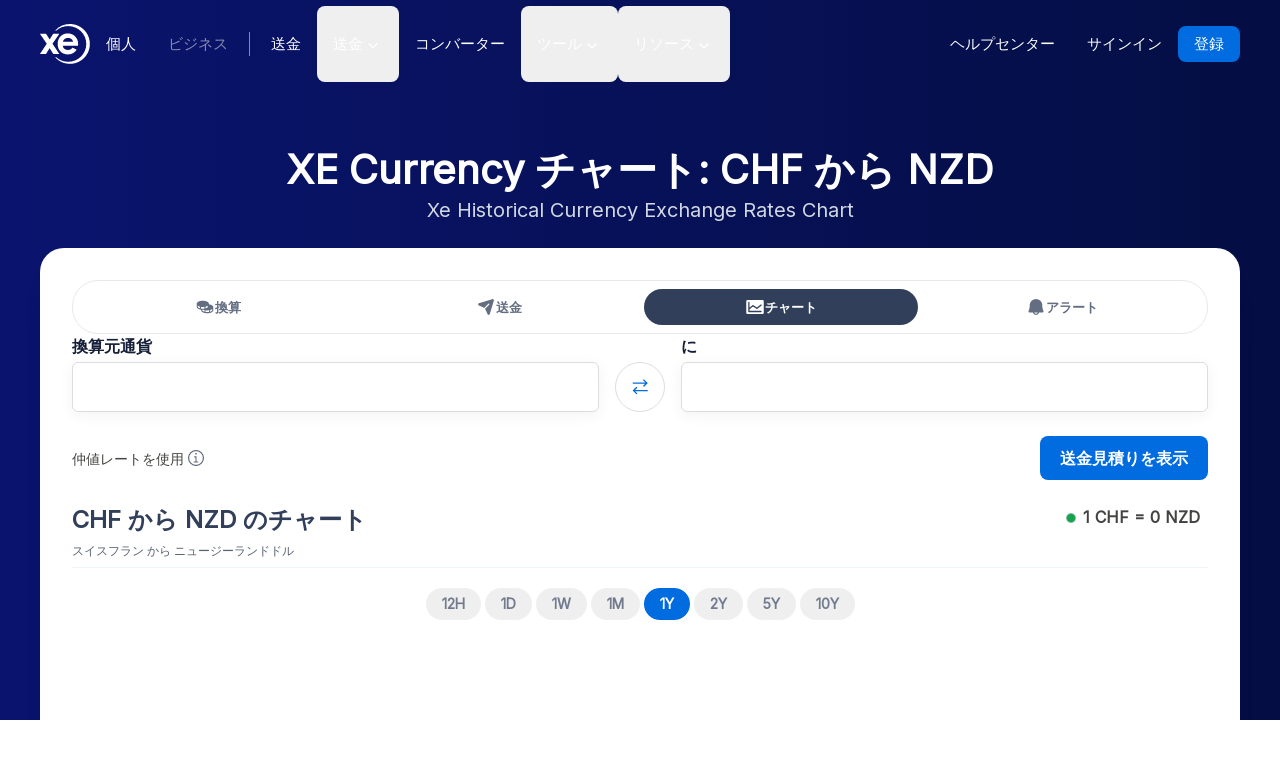

--- FILE ---
content_type: image/svg+xml
request_url: https://www.xe.com/svgs/flags/nzd.static.svg
body_size: 388
content:
<svg xmlns="http://www.w3.org/2000/svg" fill="none" aria-hidden="true" viewBox="0 0 28 20"><g clip-path="url(#clip0)"><path fill="#fff" d="M0 0h28v20H0V0z"/><path fill="#0A17A7" d="M0 0h28v20H0V0z"/><path fill="#FF2E3B" stroke="#fff" stroke-width=".667" d="M0-.333h-.901l.684.586 4.55 3.9v1.009L-.194 8.395l-.14.1v1.44l.51-.319L5.43 6.333h1.13l4.523 3.23a.554.554 0 00.682-.87L7.667 5.18V4.172l4.387-3.134a.666.666 0 00.28-.543V-.6l-.51.318L6.57 3H5.44L.86-.271.772-.333H0z"/><path fill="#fff" fill-rule="evenodd" d="M0 3.333V6h4.667v3.333c0 .369.298.667.666.667h1.334a.667.667 0 00.666-.667V6H12a.667.667 0 00.667-.667V4A.667.667 0 0012 3.333H7.333V0H4.667v3.333H0z" clip-rule="evenodd"/><path fill="#FF2E3B" fill-rule="evenodd" d="M0 4h5.333V0h1.334v4H12v1.333H6.667v4H5.333v-4H0V4z" clip-rule="evenodd"/><path fill="#CA1931" fill-rule="evenodd" d="M20 17.333l-.943.277.276-.943-.276-.943L20 16l.943-.276-.276.943.276.942-.943-.276zm0-12.666l-.943.276.276-.943-.276-.943.943.276.943-.276-.276.943.276.943L20 4.667zm4 4l-.943.276.276-.943-.276-.943.943.276.943-.276-.276.943.276.943L24 8.667zM16 10l-.943.276.276-.943-.276-.942.943.276.943-.276-.276.942.276.943L16 10z" clip-rule="evenodd"/></g><defs><clipPath id="clip0"><path fill="#fff" d="M0 0h28v20H0z"/></clipPath></defs></svg>

--- FILE ---
content_type: application/javascript; charset=UTF-8
request_url: https://www.xe.com/_next/static/chunks/6682.13b0b53da0b02785.js
body_size: 814
content:
"use strict";(self.webpackChunk_N_E=self.webpackChunk_N_E||[]).push([[4301,6682],{86437:(e,t,l)=>{l.d(t,{Q:()=>r});let r=e=>{let t=document.createElement("form");for(let[l,r]of(t.method="POST",t.action="https://webto.salesforce.com/servlet/servlet.WebToLead?encoding=UTF-8&orgId=00D1t000000EXkF",t.target="salesforce",Object.entries(e)))if(Array.isArray(r))for(let e=0;e<r.length;e++)t.appendChild(n(l,r[e]));else t.appendChild(n(l,r));document.body.appendChild(t),t.submit()},n=(e,t)=>{let l=document.createElement("input");return l.name=e,l.value=t,l.setAttribute("type","hidden"),l}},98560:(e,t,l)=>{l.d(t,{A:()=>n});var r=l(37876);let n=e=>{var t;let{children:l,color:n,theme:a,id:d,...s}=e;return(0,r.jsx)("section",{className:"m-0",style:{background:null!=(t=null!=n?n:null==a?void 0:a.color.background)?t:"#FAFBFD"},id:d,children:(0,r.jsx)("div",{className:"relative mx-auto max-w-[1200px] bg-transparent px-6 py-8 md:px-4",...s,children:l})})}}}]);

--- FILE ---
content_type: application/javascript; charset=UTF-8
request_url: https://www.xe.com/_next/static/chunks/7746-1c07f3ddc45f1910.js
body_size: 18025
content:
"use strict";(self.webpackChunk_N_E=self.webpackChunk_N_E||[]).push([[7746],{4882:(e,t,n)=>{n.d(t,{h:()=>z});var r=n(14232),o=n(41423),l=n(33296),i=n(19130),a=n(84974),u=n(11655),s=n(39883),c=n(38849),d=n(27833),f=n(34780),p=n(72982),m=n(38055),v=n(29199),h=n(90256),g=n(26116),b=n(42125),E=n(1063),y=n(95784);let w=0;function x(e,t={}){let{preventScroll:n=!1,cancelPrevious:r=!0,sync:o=!1}=t;r&&cancelAnimationFrame(w);let l=()=>e?.focus({preventScroll:n});o?l():w=requestAnimationFrame(l)}let S={inert:new WeakMap,"aria-hidden":new WeakMap,none:new WeakMap};function R(e){return"inert"===e?S.inert:"aria-hidden"===e?S["aria-hidden"]:S.none}let k=new WeakSet,C={},M=0,A=e=>e&&(e.host||A(e.parentNode));var D=n(10447),P=n(41229),I=n(23695),L=n(37876);let O=[];function F(){O=O.filter(e=>e.isConnected)}function W(){return F(),O[O.length-1]}function T(e,t){if(!t.current.includes("floating")&&!e.getAttribute("role")?.includes("dialog"))return;let n=(0,v.kQ)(),r=(0,i.nq)(e,n).filter(e=>{let t=e.getAttribute("data-tabindex")||"";return(0,i.AO)(e,n)||e.hasAttribute("data-tabindex")&&!t.startsWith("-")}),o=e.getAttribute("tabindex");t.current.includes("floating")||0===r.length?"0"!==o&&e.setAttribute("tabindex","0"):("-1"!==o||e.hasAttribute("data-tabindex")&&"-1"!==e.getAttribute("data-tabindex"))&&(e.setAttribute("tabindex","-1"),e.setAttribute("data-tabindex","-1"))}function q(e){let{context:t,children:n,disabled:o=!1,order:w=["content"],initialFocus:q=!0,returnFocus:B=!0,restoreFocus:$=!1,modal:j=!0,closeOnFocusOut:Y=!0,openInteractionType:K="",getInsideElements:V=()=>[]}=e,{open:Z,onOpenChange:U,events:N,dataRef:X,elements:{domReference:G,floating:z}}=t,_=(0,l.D)(()=>X.current.floatingContext?.nodeId),H=(0,l.D)(V),Q=!1===q,J=(0,h.WZ)(G)&&Q,ee=(0,s.S)(w),et=(0,s.S)(q),en=(0,s.S)(B),er=(0,s.S)(K),eo=(0,P.cq)(),el=(0,D.vB)(),ei=r.useRef(null),ea=r.useRef(null),eu=r.useRef(!1),es=r.useRef(!1),ec=r.useRef(-1),ed=r.useRef(""),ef=r.useRef(""),ep=(0,f.Z)(),em=(0,f.Z)(),ev=(0,p.N)(),eh=null!=el,eg=(0,h.nd)(z),eb=(0,l.D)((e=eg)=>e?(0,i.Kr)(e,(0,v.kQ)()):[]),eE=(0,l.D)(e=>{let t=eb(e);return ee.current.map(()=>t).filter(Boolean).flat()});r.useEffect(()=>{if(o||!j)return;function e(e){"Tab"===e.key&&(0,h.gR)(eg,(0,h.RS)((0,h.YE)(eg)))&&0===eb().length&&!J&&(0,g.jo)(e)}let t=(0,h.YE)(eg);return t.addEventListener("keydown",e),()=>{t.removeEventListener("keydown",e)}},[o,G,eg,j,ee,J,eb,eE]),r.useEffect(()=>{if(!o&&z)return z.addEventListener("focusin",e),()=>{z.removeEventListener("focusin",e)};function e(e){let t=(0,h.EW)(e),n=eb().indexOf(t);-1!==n&&(ec.current=n)}},[o,z,eb]),r.useEffect(()=>{if(o||!Z)return;let e=(0,h.YE)(eg);function t(e){ef.current=e.pointerType||"keyboard"}function n(){ef.current="keyboard"}return e.addEventListener("pointerdown",t,!0),e.addEventListener("keydown",n,!0),()=>{e.removeEventListener("pointerdown",t,!0),e.removeEventListener("keydown",n,!0)}},[o,z,G,eg,Z]),r.useEffect(()=>{if(!o&&Y&&z&&(0,a.sb)(G))return G.addEventListener("focusout",t),G.addEventListener("pointerdown",e),z.addEventListener("focusout",t),el&&z.addEventListener("focusout",n,!0),()=>{G.removeEventListener("focusout",t),G.removeEventListener("pointerdown",e),z.removeEventListener("focusout",t),el&&z.removeEventListener("focusout",n,!0)};function e(){es.current=!0,em.start(0,()=>{es.current=!1})}function t(e){let t=e.relatedTarget,n=e.currentTarget,r=(0,h.EW)(e);queueMicrotask(()=>{let o=_(),l=!((0,h.gR)(G,t)||(0,h.gR)(z,t)||(0,h.gR)(t,z)||(0,h.gR)(el?.portalNode,t)||t?.hasAttribute((0,y.F)("focus-guard"))||eo&&((0,b.CM)(eo.nodesRef.current,o).find(e=>(0,h.gR)(e.context?.elements.floating,t)||(0,h.gR)(e.context?.elements.domReference,t))||(0,b.$4)(eo.nodesRef.current,o).find(e=>[e.context?.elements.floating,(0,h.nd)(e.context?.elements.floating)].includes(t)||e.context?.elements.domReference===t)));if(n===G&&eg&&T(eg,ee),$&&n!==G&&!r?.isConnected&&(0,h.RS)((0,h.YE)(eg))===(0,h.YE)(eg).body){if((0,a.sb)(eg)&&(eg.focus(),"popup"===$))return void ev.request(()=>{eg.focus()});let e=ec.current,t=eb(),n=t[e]||t[t.length-1]||eg;(0,a.sb)(n)&&n.focus()}if(X.current.insideReactTree){X.current.insideReactTree=!1;return}(J||!j)&&t&&l&&(J||t!==W())&&(eu.current=!0,U(!1,(0,E.d)("focus-out",e)))})}function n(){X.current.insideReactTree=!0,ep.start(0,()=>{X.current.insideReactTree=!1})}},[o,G,z,eg,j,eo,el,U,Y,$,eb,J,_,ee,X,ep,em,ev]);let ey=r.useRef(null),ew=r.useRef(null),ex=(0,u.a)(ey,el?.beforeInsideRef),eS=(0,u.a)(ew,el?.afterInsideRef);r.useEffect(()=>{if(o||!z||!Z)return;let e=Array.from(el?.portalNode?.querySelectorAll(`[${(0,y.F)("portal")}]`)||[]),t=eo?(0,b.$4)(eo.nodesRef.current,_()):[],n=function(e,t=!1,n=!1){let r=(0,h.YE)(e[0]).body;return function(e,t,n,r){let o="data-base-ui-inert",l=r?"inert":n?"aria-hidden":null,i=e.map(e=>{if(t.contains(e))return e;let n=A(e);return t.contains(n)?n:null}).filter(e=>null!=e),u=new Set,s=new Set(i),c=[];C[o]||(C[o]=new WeakMap);let d=C[o];return i.forEach(function e(t){!(!t||u.has(t))&&(u.add(t),t.parentNode&&e(t.parentNode))}),function e(t){!t||s.has(t)||[].forEach.call(t.children,t=>{if("script"!==(0,a.mq)(t))if(u.has(t))e(t);else{let e=l?t.getAttribute(l):null,n=null!==e&&"false"!==e,r=R(l),i=(r.get(t)||0)+1,a=(d.get(t)||0)+1;r.set(t,i),d.set(t,a),c.push(t),1===i&&n&&k.add(t),1===a&&t.setAttribute(o,""),!n&&l&&t.setAttribute(l,"inert"===l?"":"true")}})}(t),u.clear(),M+=1,()=>{c.forEach(e=>{let t=R(l),n=(t.get(e)||0)-1,r=(d.get(e)||0)-1;t.set(e,n),d.set(e,r),n||(!k.has(e)&&l&&e.removeAttribute(l),k.delete(e)),r||e.removeAttribute(o)}),(M-=1)||(S.inert=new WeakMap,S["aria-hidden"]=new WeakMap,S.none=new WeakMap,k=new WeakSet,C={})}}(e.concat(Array.from(r.querySelectorAll("[aria-live]"))),r,t,n)}([z,t.find(e=>(0,h.WZ)(e.context?.elements.domReference||null))?.context?.elements.domReference,...e,...H(),ei.current,ea.current,ey.current,ew.current,el?.beforeOutsideRef.current,el?.afterOutsideRef.current,J?G:null].filter(e=>null!=e),j||J);return()=>{n()}},[Z,o,G,z,j,ee,el,J,eo,_,H]),(0,c.g)(()=>{if(o||!(0,a.sb)(eg))return;let e=(0,h.YE)(eg),t=(0,h.RS)(e);queueMicrotask(()=>{let e,n=eE(eg),r=et.current,o="function"==typeof r?r(er.current||""):r;void 0!==o&&!1!==o&&(e=(e=!0===o||null===o?n[0]||eg:"current"in o?o.current:o)||n[0]||eg,!(0,h.gR)(eg,t)&&Z&&x(e,{preventScroll:e===eg}))})},[o,Z,eg,Q,eE,et,er]),(0,c.g)(()=>{var e;if(o||!eg)return;let t=(0,h.YE)(eg);function n(e){if(e.open||(ed.current=function(e,t){let n=(0,a.zk)(e.target);return e instanceof n.KeyboardEvent?"keyboard":e instanceof n.FocusEvent?t||"keyboard":"pointerType"in e?e.pointerType||"keyboard":"touches"in e?"touch":e instanceof n.MouseEvent?t||(0===e.detail?"keyboard":"mouse"):""}(e.nativeEvent,ef.current)),"trigger-hover"===e.reason&&"mouseleave"===e.nativeEvent.type&&(eu.current=!0),"outside-press"===e.reason)if(e.nested)eu.current=!1;else if((0,g.YF)(e.nativeEvent)||(0,g.Pg)(e.nativeEvent))eu.current=!1;else{let e=!1;document.createElement("div").focus({get preventScroll(){return e=!0,!1}}),e?eu.current=!1:eu.current=!0}}e=(0,h.RS)(t),F(),e&&"body"!==(0,a.mq)(e)&&(O.push(e),O.length>20&&(O=O.slice(-20))),N.on("openchange",n);let r=t.createElement("span");return r.setAttribute("tabindex","-1"),r.setAttribute("aria-hidden","true"),Object.assign(r.style,d.Q),eh&&G&&G.insertAdjacentElement("afterend",r),()=>{N.off("openchange",n);let e=(0,h.RS)(t),o=(0,h.gR)(z,e)||eo&&(0,b.CM)(eo.nodesRef.current,_(),!1).some(t=>(0,h.gR)(t.context?.elements.floating,e)),l=function(){let e=en.current,t="function"==typeof e?e(ed.current):e;if(void 0===t||!1===t)return null;if(null===t&&(t=!0),"boolean"==typeof t){let e=G||W();return e&&e.isConnected?e:r}let n=G||W()||r;return"current"in t?t.current||n:t||n}();queueMicrotask(()=>{let n=function(e){if(!e)return null;let t=(0,v.kQ)();return(0,i.AO)(e,t)?e:(0,i.Kr)(e,t)[0]||e}(l),u="boolean"!=typeof en.current;en.current&&!eu.current&&(0,a.sb)(n)&&(u||n===e||e===t.body||o)&&n.focus({preventScroll:!0}),r.remove()})}},[o,z,eg,en,X,N,eo,eh,G,_]),r.useEffect(()=>{queueMicrotask(()=>{eu.current=!1})},[o]),r.useEffect(()=>{if(o||!Z)return;function e(e){let t=(0,h.EW)(e);t?.closest(`[${I.Kd}]`)&&(es.current=!0)}let t=(0,h.YE)(eg);return t.addEventListener("pointerdown",e,!0),()=>{t.removeEventListener("pointerdown",e,!0)}},[o,Z,eg]),(0,c.g)(()=>{if(!o&&el)return el.setFocusManagerState({modal:j,closeOnFocusOut:Y,open:Z,onOpenChange:U,domReference:G}),()=>{el.setFocusManagerState(null)}},[o,el,j,Z,U,Y,G]),(0,c.g)(()=>{if(!o&&eg)return T(eg,ee),()=>{queueMicrotask(F)}},[o,eg,ee]);let eR=!o&&(!j||!J)&&(eh||j);return(0,L.jsxs)(r.Fragment,{children:[eR&&(0,L.jsx)(m.U,{"data-type":"inside",ref:ex,onFocus:e=>{if(j){let e=eE();x(e[e.length-1])}else if(el?.preserveTabOrder&&el.portalNode)if(eu.current=!1,(0,v.Qp)(e,el.portalNode)){let e=(0,v.vF)(G);e?.focus()}else el.beforeOutsideRef.current?.focus()}}),n,eR&&(0,L.jsx)(m.U,{"data-type":"inside",ref:eS,onFocus:e=>{if(j)x(eE()[0]);else if(el?.preserveTabOrder&&el.portalNode)if(Y&&(eu.current=!0),(0,v.Qp)(e,el.portalNode)){let e=(0,v.XJ)(G);e?.focus()}else el.afterOutsideRef.current?.focus()}})]})}var B=n(37705),$=n(52765),j=n(89885),Y=n(70500);let K=function(e){return e.nestedDialogs="--nested-dialogs",e}({}),V=function(e){return e[e.open=j.lP.open]="open",e[e.closed=j.lP.closed]="closed",e[e.startingStyle=j.lP.startingStyle]="startingStyle",e[e.endingStyle=j.lP.endingStyle]="endingStyle",e.nested="data-nested",e.nestedDialogOpen="data-nested-dialog-open",e}({}),Z=r.forwardRef(function(e,t){let n,{cutout:r,...o}=e;if(r){let e=r?.getBoundingClientRect();n=`polygon(
      0% 0%,
      100% 0%,
      100% 100%,
      0% 100%,
      0% 0%,
      ${e.left}px ${e.top}px,
      ${e.left}px ${e.bottom}px,
      ${e.right}px ${e.bottom}px,
      ${e.right}px ${e.top}px,
      ${e.left}px ${e.top}px
    )`}return(0,L.jsx)("div",{ref:t,role:"presentation","data-base-ui-inert":"",...o,style:{position:"fixed",inset:0,userSelect:"none",WebkitUserSelect:"none",clipPath:n}})});var U=n(22529),N=n(22434),X=n(69731);let G={...j.GW,...Y.G,nestedDialogOpen:e=>e?{[V.nestedDialogOpen]:""}:null},z=r.forwardRef(function(e,t){var n;let{className:i,finalFocus:a,initialFocus:u,render:s,...c}=e,{store:d}=(0,B.P)(),f=d.useState("descriptionElementId"),p=d.useState("dismissible"),m=d.useState("floatingRootContext"),v=d.useState("popupProps"),h=d.useState("modal"),g=d.useState("mounted"),b=d.useState("nested"),E=d.useState("nestedOpenDialogCount"),y=d.useState("open"),w=d.useState("openMethod"),x=d.useState("titleElementId"),S=d.useState("transitionStatus");(0,U.p)(),(0,N.v)({open:y,ref:d.context.popupRef,onComplete(){y&&d.context.openChangeComplete?.(!0)}});let R=(0,l.D)(e=>"touch"!==e||d.context.popupRef.current),k=E>0,C=r.useMemo(()=>({open:y,nested:b,transitionStatus:S,nestedDialogOpen:k}),[y,b,S,k]),M=(0,$.o)("div",e,{state:C,props:[v,{"aria-labelledby":x??void 0,"aria-describedby":f??void 0,role:"dialog",tabIndex:-1,hidden:!g,onKeyDown(e){X.jF.has(e.key)&&e.stopPropagation()},style:{[K.nestedDialogs]:E}},c],ref:[t,d.context.popupRef,d.getElementSetter("popupElement")],stateAttributesMapping:G});return(0,L.jsxs)(r.Fragment,{children:[g&&!0===h&&(0,L.jsx)(Z,{ref:d.context.internalBackdropRef,inert:(n=!y,(0,o._)(19)?n:n?"true":void 0)}),(0,L.jsx)(q,{context:m,openInteractionType:w,disabled:!g,closeOnFocusOut:p,initialFocus:void 0===u?R:u,returnFocus:a,modal:!1!==h,restoreFocus:"popup",children:M})]})})},10447:(e,t,n)=>{n.d(t,{XF:()=>g,vB:()=>v});var r=n(14232),o=n(98477),l=n(84974),i=n(43038),a=n(38849),u=n(27833),s=n(38055),c=n(29199),d=n(1063),f=n(95784),p=n(37876);let m=r.createContext(null),v=()=>r.useContext(m),h=(0,f.F)("portal");function g(e){let{children:t,id:n,root:f,preserveTabOrder:g=!0}=e,b=function(e={}){let{id:t,root:n}=e,o=(0,i.B)(),u=v(),[s,c]=r.useState(null),d=r.useRef(null);return(0,a.g)(()=>()=>{s?.remove(),queueMicrotask(()=>{d.current=null})},[s]),(0,a.g)(()=>{if(!o||d.current)return;let e=t?document.getElementById(t):null;if(!e)return;let n=document.createElement("div");n.id=o,n.setAttribute(h,""),e.appendChild(n),d.current=n,c(n)},[t,o]),(0,a.g)(()=>{if(null===n||!o||d.current)return;let e=n||u?.portalNode;e&&!(0,l.Ll)(e)&&(e=e.current),e=e||document.body;let r=null;t&&((r=document.createElement("div")).id=t,e.appendChild(r));let i=document.createElement("div");i.id=o,i.setAttribute(h,""),(e=r||e).appendChild(i),d.current=i,c(i)},[t,n,o,u]),s}({id:n,root:f}),[E,y]=r.useState(null),w=r.useRef(null),x=r.useRef(null),S=r.useRef(null),R=r.useRef(null),k=E?.modal,C=E?.open,M=!!E&&!E.modal&&E.open&&g&&!!(f||b);return r.useEffect(()=>{if(b&&g&&!k)return b.addEventListener("focusin",e,!0),b.addEventListener("focusout",e,!0),()=>{b.removeEventListener("focusin",e,!0),b.removeEventListener("focusout",e,!0)};function e(e){b&&(0,c.Qp)(e)&&("focusin"===e.type?c.yV:c.N)(b)}},[b,g,k]),r.useEffect(()=>{b&&(C||(0,c.yV)(b))},[C,b]),(0,p.jsxs)(m.Provider,{value:r.useMemo(()=>({preserveTabOrder:g,beforeOutsideRef:w,afterOutsideRef:x,beforeInsideRef:S,afterInsideRef:R,portalNode:b,setFocusManagerState:y}),[g,b]),children:[M&&b&&(0,p.jsx)(s.U,{"data-type":"outside",ref:w,onFocus:e=>{if((0,c.Qp)(e,b))S.current?.focus();else{let e=E?E.domReference:null,t=(0,c.XJ)(e);t?.focus()}}}),M&&b&&(0,p.jsx)("span",{"aria-owns":b.id,style:u.Q}),b&&o.createPortal(t,b),M&&b&&(0,p.jsx)(s.U,{"data-type":"outside",ref:x,onFocus:e=>{if((0,c.Qp)(e,b))R.current?.focus();else{let t=E?E.domReference:null,n=(0,c.vF)(t);n?.focus(),E?.closeOnFocusOut&&E?.onOpenChange(!1,(0,d.d)("focus-out",e.nativeEvent))}}})]})}},16786:(e,t,n)=>{n.d(t,{uB:()=>F,Y:()=>O});var r=/[\\\/_+.#"@\[\(\{&]/,o=/[\\\/_+.#"@\[\(\{&]/g,l=/[\s-]/,i=/[\s-]/g;function a(e){return e.toLowerCase().replace(i," ")}var u=n(80083),s=n(14232),c=n(66326),d=n(70294),f=n(10714),p='[cmdk-group=""]',m='[cmdk-group-items=""]',v='[cmdk-item=""]',h=`${v}:not([aria-disabled="true"])`,g="cmdk-item-select",b="data-value",E=(e,t,n)=>(function(e,t,n){return function e(t,n,a,u,s,c,d){if(c===n.length)return s===t.length?1:.99;var f=`${s},${c}`;if(void 0!==d[f])return d[f];for(var p,m,v,h,g=u.charAt(c),b=a.indexOf(g,s),E=0;b>=0;)(p=e(t,n,a,u,b+1,c+1,d))>E&&(b===s?p*=1:r.test(t.charAt(b-1))?(p*=.8,(v=t.slice(s,b-1).match(o))&&s>0&&(p*=Math.pow(.999,v.length))):l.test(t.charAt(b-1))?(p*=.9,(h=t.slice(s,b-1).match(i))&&s>0&&(p*=Math.pow(.999,h.length))):(p*=.17,s>0&&(p*=Math.pow(.999,b-s))),t.charAt(b)!==n.charAt(c)&&(p*=.9999)),(p<.1&&a.charAt(b-1)===u.charAt(c+1)||u.charAt(c+1)===u.charAt(c)&&a.charAt(b-1)!==u.charAt(c))&&.1*(m=e(t,n,a,u,b+1,c+2,d))>p&&(p=.1*m),p>E&&(E=p),b=a.indexOf(g,b+1);return d[f]=E,E}(e=n&&n.length>0?`${e+" "+n.join(" ")}`:e,t,a(e),a(t),0,0,{})})(e,t,n),y=s.createContext(void 0),w=()=>s.useContext(y),x=s.createContext(void 0),S=()=>s.useContext(x),R=s.createContext(void 0),k=s.forwardRef((e,t)=>{let n=q(()=>{var t,n;return{search:"",value:null!=(n=null!=(t=e.value)?t:e.defaultValue)?n:"",selectedItemId:void 0,filtered:{count:0,items:new Map,groups:new Set}}}),r=q(()=>new Set),o=q(()=>new Map),l=q(()=>new Map),i=q(()=>new Set),a=W(e),{label:u,children:f,value:w,onValueChange:S,filter:R,shouldFilter:k,loop:C,disablePointerSelection:M=!1,vimBindings:A=!0,...D}=e,P=(0,d.B)(),I=(0,d.B)(),L=(0,d.B)(),O=s.useRef(null),F=j();T(()=>{if(void 0!==w){let e=w.trim();n.current.value=e,B.emit()}},[w]),T(()=>{F(6,X)},[]);let B=s.useMemo(()=>({subscribe:e=>(i.current.add(e),()=>i.current.delete(e)),snapshot:()=>n.current,setState:(e,t,r)=>{var o,l,i,u;if(!Object.is(n.current[e],t)){if(n.current[e]=t,"search"===e)N(),Z(),F(1,U);else if("value"===e){if(document.activeElement.hasAttribute("cmdk-input")||document.activeElement.hasAttribute("cmdk-root")){let e=document.getElementById(L);e?e.focus():null==(o=document.getElementById(P))||o.focus()}if(F(7,()=>{var e;n.current.selectedItemId=null==(e=G())?void 0:e.id,B.emit()}),r||F(5,X),(null==(l=a.current)?void 0:l.value)!==void 0){null==(u=(i=a.current).onValueChange)||u.call(i,null!=t?t:"");return}}B.emit()}},emit:()=>{i.current.forEach(e=>e())}}),[]),$=s.useMemo(()=>({value:(e,t,r)=>{var o;t!==(null==(o=l.current.get(e))?void 0:o.value)&&(l.current.set(e,{value:t,keywords:r}),n.current.filtered.items.set(e,V(t,r)),F(2,()=>{Z(),B.emit()}))},item:(e,t)=>(r.current.add(e),t&&(o.current.has(t)?o.current.get(t).add(e):o.current.set(t,new Set([e]))),F(3,()=>{N(),Z(),n.current.value||U(),B.emit()}),()=>{l.current.delete(e),r.current.delete(e),n.current.filtered.items.delete(e);let t=G();F(4,()=>{N(),(null==t?void 0:t.getAttribute("id"))===e&&U(),B.emit()})}),group:e=>(o.current.has(e)||o.current.set(e,new Set),()=>{l.current.delete(e),o.current.delete(e)}),filter:()=>a.current.shouldFilter,label:u||e["aria-label"],getDisablePointerSelection:()=>a.current.disablePointerSelection,listId:P,inputId:L,labelId:I,listInnerRef:O}),[]);function V(e,t){var r,o;let l=null!=(o=null==(r=a.current)?void 0:r.filter)?o:E;return e?l(e,n.current.search,t):0}function Z(){if(!n.current.search||!1===a.current.shouldFilter)return;let e=n.current.filtered.items,t=[];n.current.filtered.groups.forEach(n=>{let r=o.current.get(n),l=0;r.forEach(t=>{l=Math.max(e.get(t),l)}),t.push([n,l])});let r=O.current;z().sort((t,n)=>{var r,o;let l=t.getAttribute("id"),i=n.getAttribute("id");return(null!=(r=e.get(i))?r:0)-(null!=(o=e.get(l))?o:0)}).forEach(e=>{let t=e.closest(m);t?t.appendChild(e.parentElement===t?e:e.closest(`${m} > *`)):r.appendChild(e.parentElement===r?e:e.closest(`${m} > *`))}),t.sort((e,t)=>t[1]-e[1]).forEach(e=>{var t;let n=null==(t=O.current)?void 0:t.querySelector(`${p}[${b}="${encodeURIComponent(e[0])}"]`);null==n||n.parentElement.appendChild(n)})}function U(){let e=z().find(e=>"true"!==e.getAttribute("aria-disabled")),t=null==e?void 0:e.getAttribute(b);B.setState("value",t||void 0)}function N(){var e,t,i,u;if(!n.current.search||!1===a.current.shouldFilter){n.current.filtered.count=r.current.size;return}n.current.filtered.groups=new Set;let s=0;for(let o of r.current){let r=V(null!=(t=null==(e=l.current.get(o))?void 0:e.value)?t:"",null!=(u=null==(i=l.current.get(o))?void 0:i.keywords)?u:[]);n.current.filtered.items.set(o,r),r>0&&s++}for(let[e,t]of o.current)for(let r of t)if(n.current.filtered.items.get(r)>0){n.current.filtered.groups.add(e);break}n.current.filtered.count=s}function X(){var e,t,n;let r=G();r&&((null==(e=r.parentElement)?void 0:e.firstChild)===r&&(null==(n=null==(t=r.closest(p))?void 0:t.querySelector('[cmdk-group-heading=""]'))||n.scrollIntoView({block:"nearest"})),r.scrollIntoView({block:"nearest"}))}function G(){var e;return null==(e=O.current)?void 0:e.querySelector(`${v}[aria-selected="true"]`)}function z(){var e;return Array.from((null==(e=O.current)?void 0:e.querySelectorAll(h))||[])}function _(e){let t=z()[e];t&&B.setState("value",t.getAttribute(b))}function H(e){var t;let n=G(),r=z(),o=r.findIndex(e=>e===n),l=r[o+e];null!=(t=a.current)&&t.loop&&(l=o+e<0?r[r.length-1]:o+e===r.length?r[0]:r[o+e]),l&&B.setState("value",l.getAttribute(b))}function Q(e){let t=G(),n=null==t?void 0:t.closest(p),r;for(;n&&!r;)r=null==(n=e>0?function(e,t){let n=e.nextElementSibling;for(;n;){if(n.matches(t))return n;n=n.nextElementSibling}}(n,p):function(e,t){let n=e.previousElementSibling;for(;n;){if(n.matches(t))return n;n=n.previousElementSibling}}(n,p))?void 0:n.querySelector(h);r?B.setState("value",r.getAttribute(b)):H(e)}let J=()=>_(z().length-1),ee=e=>{e.preventDefault(),e.metaKey?J():e.altKey?Q(1):H(1)},et=e=>{e.preventDefault(),e.metaKey?_(0):e.altKey?Q(-1):H(-1)};return s.createElement(c.sG.div,{ref:t,tabIndex:-1,...D,"cmdk-root":"",onKeyDown:e=>{var t;null==(t=D.onKeyDown)||t.call(D,e);let n=e.nativeEvent.isComposing||229===e.keyCode;if(!(e.defaultPrevented||n))switch(e.key){case"n":case"j":A&&e.ctrlKey&&ee(e);break;case"ArrowDown":ee(e);break;case"p":case"k":A&&e.ctrlKey&&et(e);break;case"ArrowUp":et(e);break;case"Home":e.preventDefault(),_(0);break;case"End":e.preventDefault(),J();break;case"Enter":{e.preventDefault();let t=G();if(t){let e=new Event(g);t.dispatchEvent(e)}}}}},s.createElement("label",{"cmdk-label":"",htmlFor:$.inputId,id:$.labelId,style:K},u),Y(e,e=>s.createElement(x.Provider,{value:B},s.createElement(y.Provider,{value:$},e))))}),C=s.forwardRef((e,t)=>{var n,r;let o=(0,d.B)(),l=s.useRef(null),i=s.useContext(R),a=w(),u=W(e),p=null!=(r=null==(n=u.current)?void 0:n.forceMount)?r:null==i?void 0:i.forceMount;T(()=>{if(!p)return a.item(o,null==i?void 0:i.id)},[p]);let m=$(o,l,[e.value,e.children,l],e.keywords),v=S(),h=B(e=>e.value&&e.value===m.current),b=B(e=>!!p||!1===a.filter()||!e.search||e.filtered.items.get(o)>0);function E(){var e,t;y(),null==(t=(e=u.current).onSelect)||t.call(e,m.current)}function y(){v.setState("value",m.current,!0)}if(s.useEffect(()=>{let t=l.current;if(!(!t||e.disabled))return t.addEventListener(g,E),()=>t.removeEventListener(g,E)},[b,e.onSelect,e.disabled]),!b)return null;let{disabled:x,value:k,onSelect:C,forceMount:M,keywords:A,...D}=e;return s.createElement(c.sG.div,{ref:(0,f.t)(l,t),...D,id:o,"cmdk-item":"",role:"option","aria-disabled":!!x,"aria-selected":!!h,"data-disabled":!!x,"data-selected":!!h,onPointerMove:x||a.getDisablePointerSelection()?void 0:y,onClick:x?void 0:E},e.children)}),M=s.forwardRef((e,t)=>{let{heading:n,children:r,forceMount:o,...l}=e,i=(0,d.B)(),a=s.useRef(null),u=s.useRef(null),p=(0,d.B)(),m=w(),v=B(e=>!!o||!1===m.filter()||!e.search||e.filtered.groups.has(i));T(()=>m.group(i),[]),$(i,a,[e.value,e.heading,u]);let h=s.useMemo(()=>({id:i,forceMount:o}),[o]);return s.createElement(c.sG.div,{ref:(0,f.t)(a,t),...l,"cmdk-group":"",role:"presentation",hidden:!v||void 0},n&&s.createElement("div",{ref:u,"cmdk-group-heading":"","aria-hidden":!0,id:p},n),Y(e,e=>s.createElement("div",{"cmdk-group-items":"",role:"group","aria-labelledby":n?p:void 0},s.createElement(R.Provider,{value:h},e))))}),A=s.forwardRef((e,t)=>{let{alwaysRender:n,...r}=e,o=s.useRef(null),l=B(e=>!e.search);return n||l?s.createElement(c.sG.div,{ref:(0,f.t)(o,t),...r,"cmdk-separator":"",role:"separator"}):null}),D=s.forwardRef((e,t)=>{let{onValueChange:n,...r}=e,o=null!=e.value,l=S(),i=B(e=>e.search),a=B(e=>e.selectedItemId),u=w();return s.useEffect(()=>{null!=e.value&&l.setState("search",e.value)},[e.value]),s.createElement(c.sG.input,{ref:t,...r,"cmdk-input":"",autoComplete:"off",autoCorrect:"off",spellCheck:!1,"aria-autocomplete":"list",role:"combobox","aria-expanded":!0,"aria-controls":u.listId,"aria-labelledby":u.labelId,"aria-activedescendant":a,id:u.inputId,type:"text",value:o?e.value:i,onChange:e=>{o||l.setState("search",e.target.value),null==n||n(e.target.value)}})}),P=s.forwardRef((e,t)=>{let{children:n,label:r="Suggestions",...o}=e,l=s.useRef(null),i=s.useRef(null),a=B(e=>e.selectedItemId),u=w();return s.useEffect(()=>{if(i.current&&l.current){let e=i.current,t=l.current,n,r=new ResizeObserver(()=>{n=requestAnimationFrame(()=>{let n=e.offsetHeight;t.style.setProperty("--cmdk-list-height",n.toFixed(1)+"px")})});return r.observe(e),()=>{cancelAnimationFrame(n),r.unobserve(e)}}},[]),s.createElement(c.sG.div,{ref:(0,f.t)(l,t),...o,"cmdk-list":"",role:"listbox",tabIndex:-1,"aria-activedescendant":a,"aria-label":r,id:u.listId},Y(e,e=>s.createElement("div",{ref:(0,f.t)(i,u.listInnerRef),"cmdk-list-sizer":""},e)))}),I=s.forwardRef((e,t)=>{let{open:n,onOpenChange:r,overlayClassName:o,contentClassName:l,container:i,...a}=e;return s.createElement(u.bL,{open:n,onOpenChange:r},s.createElement(u.ZL,{container:i},s.createElement(u.hJ,{"cmdk-overlay":"",className:o}),s.createElement(u.UC,{"aria-label":e.label,"cmdk-dialog":"",className:l},s.createElement(k,{ref:t,...a}))))}),L=s.forwardRef((e,t)=>B(e=>0===e.filtered.count)?s.createElement(c.sG.div,{ref:t,...e,"cmdk-empty":"",role:"presentation"}):null),O=s.forwardRef((e,t)=>{let{progress:n,children:r,label:o="Loading...",...l}=e;return s.createElement(c.sG.div,{ref:t,...l,"cmdk-loading":"",role:"progressbar","aria-valuenow":n,"aria-valuemin":0,"aria-valuemax":100,"aria-label":o},Y(e,e=>s.createElement("div",{"aria-hidden":!0},e)))}),F=Object.assign(k,{List:P,Item:C,Input:D,Group:M,Separator:A,Dialog:I,Empty:L,Loading:O});function W(e){let t=s.useRef(e);return T(()=>{t.current=e}),t}var T="undefined"==typeof window?s.useEffect:s.useLayoutEffect;function q(e){let t=s.useRef();return void 0===t.current&&(t.current=e()),t}function B(e){let t=S(),n=()=>e(t.snapshot());return s.useSyncExternalStore(t.subscribe,n,n)}function $(e,t,n,r=[]){let o=s.useRef(),l=w();return T(()=>{var i;let a=(()=>{var e;for(let t of n){if("string"==typeof t)return t.trim();if("object"==typeof t&&"current"in t)return t.current?null==(e=t.current.textContent)?void 0:e.trim():o.current}})(),u=r.map(e=>e.trim());l.value(e,a,u),null==(i=t.current)||i.setAttribute(b,a),o.current=a}),o}var j=()=>{let[e,t]=s.useState(),n=q(()=>new Map);return T(()=>{n.current.forEach(e=>e()),n.current=new Map},[e]),(e,r)=>{n.current.set(e,r),t({})}};function Y({asChild:e,children:t},n){let r;return e&&s.isValidElement(t)?s.cloneElement("function"==typeof(r=t.type)?r(t.props):"render"in r?r.render(t.props):t,{ref:t.ref},n(t.props.children)):n(t)}var K={position:"absolute",width:"1px",height:"1px",padding:"0",margin:"-1px",overflow:"hidden",clip:"rect(0, 0, 0, 0)",whiteSpace:"nowrap",borderWidth:"0"}},17089:(e,t,n)=>{n.d(t,{D:()=>V});var r=n(14232),o=n(82964),l=n(33296),i=n(43038),a=n(41229),u=n(90256);let s=new Map([["select","listbox"],["combobox","listbox"],["label",!1]]);var c=n(72982),d=n(34780),f=n(52591),p=n(26116),m=n(1063),v=n(84974),h=n(42125),g=n(95784);let b={intentional:"onClick",sloppy:"onPointerDown"};function E(e){return{escapeKey:"boolean"==typeof e?e:e?.escapeKey??!1,outsidePress:"boolean"==typeof e?e:e?.outsidePress??!0}}var y=n(46537);function w(e,t,n){let r=new Map,o="item"===n,l={};for(let t in"floating"===n&&(l.tabIndex=-1,l[y.Ed]=""),e)o&&e&&(t===y.XA||t===y.WS)||(l[t]=e[t]);for(let i=0;i<t.length;i+=1){let a,u=t[i]?.[n];(a="function"==typeof u?e?u(e):null:u)&&x(l,a,o,r)}return x(l,e,o,r),l}function x(e,t,n,r){for(let o in t){let l=t[o];n&&(o===y.XA||o===y.WS)||(o.startsWith("on")?(r.has(o)||r.set(o,[]),"function"==typeof l&&(r.get(o)?.push(l),e[o]=(...e)=>r.get(o)?.map(t=>t(...e)).find(e=>void 0!==e))):e[o]=l)}}var S=n(63859);function R(e){return e?.ownerDocument||document}var k=n(38849);let C={},M={},A="";class D{lockCount=0;restore=null;timeoutLock=d.E.create();timeoutUnlock=d.E.create();acquire(e){return this.lockCount+=1,1===this.lockCount&&null===this.restore&&this.timeoutLock.start(0,()=>this.lock(e)),this.release}release=()=>{this.lockCount-=1,0===this.lockCount&&this.restore&&this.timeoutUnlock.start(0,this.unlock)};unlock=()=>{0===this.lockCount&&this.restore&&(this.restore?.(),this.restore=null)};lock(e){if(0===this.lockCount||null!==this.restore)return;let t=R(e).documentElement,n=(0,v.zk)(t).getComputedStyle(t).overflowY;if("hidden"===n||"clip"===n){this.restore=f.tE;return}let r=S.un||!function(e){if("undefined"==typeof document)return!1;let t=R(e);return(0,v.zk)(t).innerWidth-t.documentElement.clientWidth>0}(e);this.restore=r?function(e){let t=R(e).documentElement,n=t.style.overflow;return t.style.overflow="hidden",()=>{t.style.overflow=n}}(e):function(e){let t=R(e),n=t.documentElement,r=t.body,o=(0,v.zk)(n),l=0,i=0,a=c.K.create();if(S.Tc&&(o.visualViewport?.scale??1)!==1)return()=>{};function u(){let e=o.getComputedStyle(n),t=o.getComputedStyle(r);l=n.scrollTop,i=n.scrollLeft,C={scrollbarGutter:n.style.scrollbarGutter,overflowY:n.style.overflowY,overflowX:n.style.overflowX},A=n.style.scrollBehavior,M={position:r.style.position,height:r.style.height,width:r.style.width,boxSizing:r.style.boxSizing,overflowY:r.style.overflowY,overflowX:r.style.overflowX,scrollBehavior:r.style.scrollBehavior};let a="undefined"!=typeof CSS&&CSS.supports?.("scrollbar-gutter","stable"),u=n.scrollHeight>n.clientHeight,s=n.scrollWidth>n.clientWidth,c="scroll"===e.overflowY||"scroll"===t.overflowY,d="scroll"===e.overflowX||"scroll"===t.overflowX,f=Math.max(0,o.innerWidth-n.clientWidth),p=Math.max(0,o.innerHeight-n.clientHeight),m=parseFloat(t.marginTop)+parseFloat(t.marginBottom),v=parseFloat(t.marginLeft)+parseFloat(t.marginRight);Object.assign(n.style,{scrollbarGutter:"stable",overflowY:!a&&(u||c)?"scroll":"hidden",overflowX:!a&&(s||d)?"scroll":"hidden"}),Object.assign(r.style,{position:"relative",height:m||p?`calc(100dvh - ${m+p}px)`:"100dvh",width:v||f?`calc(100vw - ${v+f}px)`:"100vw",boxSizing:"border-box",overflow:"hidden",scrollBehavior:"unset"}),r.scrollTop=l,r.scrollLeft=i,n.setAttribute("data-base-ui-scroll-locked",""),n.style.scrollBehavior="unset"}function s(){Object.assign(n.style,C),Object.assign(r.style,M),n.scrollTop=l,n.scrollLeft=i,n.removeAttribute("data-base-ui-scroll-locked"),n.style.scrollBehavior=A}function d(){s(),a.request(u)}return u(),o.addEventListener("resize",d),()=>{a.cancel(),s(),o.removeEventListener("resize",d)}}(e)}}let P=new D;var I=n(64664),L=n(22434),O=n(37705),F=n(35881);(0,F.Ad)({memoize:F.i5,memoizeOptions:{maxSize:1,equalityCheck:Object.is}});let W=(e,t,n,r,o,l,...i)=>{let a;if(i.length>0)throw Error("Unsupported number of selectors");if(e&&t&&n&&r&&o&&l)a=(i,a,u,s)=>{let c=e(i,a,u,s),d=t(i,a,u,s),f=n(i,a,u,s);return l(c,d,f,r(i,a,u,s),o(i,a,u,s),a,u,s)};else if(e&&t&&n&&r&&o)a=(l,i,a,u)=>{let s=e(l,i,a,u),c=t(l,i,a,u);return o(s,c,n(l,i,a,u),r(l,i,a,u),i,a,u)};else if(e&&t&&n&&r)a=(o,l,i,a)=>{let u=e(o,l,i,a);return r(u,t(o,l,i,a),n(o,l,i,a),l,i,a)};else if(e&&t&&n)a=(r,o,l,i)=>n(e(r,o,l,i),t(r,o,l,i),o,l,i);else if(e&&t)a=(n,r,o,l)=>t(e(n,r,o,l),r,o,l);else if(e)a=e;else throw Error("Missing arguments");return a};class T{constructor(e){this.state=e,this.listeners=new Set}subscribe=e=>(this.listeners.add(e),()=>{this.listeners.delete(e)});getSnapshot=()=>this.state;update(e){this.state!==e&&(this.state=e,this.listeners.forEach(t=>t(e)))}apply(e){for(let t in e)if(!Object.is(this.state[t],e[t]))return void this.update({...this.state,...e})}set(e,t){Object.is(this.state[e],t)||this.update({...this.state,[e]:t})}}var q=n(45712);class B extends T{constructor(e,t={},n){super(e),this.context=t,this.selectors=n}controlledValues=new Map;useSyncedValue(e,t){(0,k.g)(()=>{this.state[e]!==t&&this.set(e,t)},[e,t])}useSyncedValueWithCleanup(e,t){(0,k.g)(()=>(this.state[e]!==t&&this.set(e,t),()=>{this.set(e,void 0)}),[e,t])}useSyncedValues(e){(0,k.g)(()=>{this.apply(e)},[e])}useControlledProp(e,t,n){let r=void 0!==t;!this.controlledValues.has(e)&&(this.controlledValues.set(e,r),r||Object.is(this.state[e],n)||super.update({...this.state,[e]:n})),(0,k.g)(()=>{r&&!Object.is(this.state[e],t)&&super.update({...this.state,[e]:t})},[e,t,n,r])}set(e,t){!0!==this.controlledValues.get(e)&&super.set(e,t)}apply(e){let t={...e};for(let e in t)!0===this.controlledValues.get(e)&&delete t[e];super.apply(t)}update(e){let t={...e};for(let e in t)!0===this.controlledValues.get(e)&&delete t[e];super.update({...this.state,...t})}useState(e){var t;if(!this.selectors)throw Error("Base UI: selectors are required to call useState.");return t=this.selectors[e],(0,q.useSyncExternalStoreWithSelector)(this.subscribe,this.getSnapshot,this.getSnapshot,e=>t(e,void 0,void 0,void 0))}useContextCallback(e,t){let n=(0,l.D)(t??f.tE);this.context[e]=n}getElementSetter(e){return r.useCallback(t=>{this.set(e,t)},[e])}}let $={open:W(e=>e.open),modal:W(e=>e.modal),nested:W(e=>e.nested),nestedOpenDialogCount:W(e=>e.nestedOpenDialogCount),dismissible:W(e=>e.dismissible),openMethod:W(e=>e.openMethod),descriptionElementId:W(e=>e.descriptionElementId),titleElementId:W(e=>e.titleElementId),mounted:W(e=>e.mounted),transitionStatus:W(e=>e.transitionStatus),triggerProps:W(e=>e.triggerProps),popupProps:W(e=>e.popupProps),floatingRootContext:W(e=>e.floatingRootContext),popupElement:W(e=>e.popupElement),triggerElement:W(e=>e.triggerElement)};class j extends B{static create(e){return new j(e,{popupRef:r.createRef(),backdropRef:r.createRef(),internalBackdropRef:r.createRef()},$)}setOpen=(e,t)=>{if(this.context.openChange?.(e,t),t.isCanceled)return;let n={open:e,nativeEvent:t.event,reason:t.reason,nested:this.state.nested};this.state.floatingRootContext.events?.emit("openchange",n),this.set("open",e)}}var Y=n(37876);let K={open:!1,dismissible:!0,nested:!1,popupElement:null,triggerElement:null,modal:!0,descriptionElementId:void 0,titleElementId:void 0,openMethod:null,mounted:!1,transitionStatus:"idle",nestedOpenDialogCount:0,triggerProps:f.t0,popupProps:f.t0,floatingRootContext:{open:!1,onOpenChange:()=>{},dataRef:{current:{}},elements:{floating:null,reference:null,domReference:null},events:{on:()=>{},off:()=>{},emit:()=>{}},floatingId:"",refs:{setPositionReference:()=>{}}}},V=function(e){let{children:t,open:n,defaultOpen:y=!1,onOpenChange:x,onOpenChangeComplete:C,dismissible:M=!0,modal:A=!0,actionsRef:D}=e,F=(0,O.P)(!0),W=!!F,T=(0,o.j)(j.create,K).current;T.useControlledProp("open",n,y),T.useSyncedValues({dismissible:M,nested:W,modal:A}),T.useContextCallback("openChange",x),T.useContextCallback("openChangeComplete",C),function(e){let{store:t,parentContext:n}=e,o=t.useState("open"),y=t.useState("dismissible"),x=t.useState("modal"),C=t.useState("triggerElement"),M=t.useState("popupElement"),{mounted:A,setMounted:D,transitionStatus:O}=(0,I.$)(o),{openMethod:F,triggerProps:W,reset:T}=function(e){let[t,n]=r.useState(null),o=(0,l.D)((t,r)=>{e||n(r)}),i=(0,l.D)(()=>{n(null)}),{onClick:a,onPointerDown:u}=function(e){let t=r.useRef(""),n=r.useCallback(n=>{n.defaultPrevented||(t.current=n.pointerType,e(n,n.pointerType))},[e]);return{onClick:r.useCallback(n=>{if(0===n.detail)return void e(n,"keyboard");"pointerType"in n&&e(n,n.pointerType),e(n,t.current),t.current=""},[e]),onPointerDown:n}}(o);return r.useMemo(()=>({openMethod:t,reset:i,triggerProps:{onClick:a,onPointerDown:u}}),[t,i,a,u])}(o),q=(0,l.D)(()=>{D(!1),t.context.openChangeComplete?.(!1),T()});(0,L.v)({enabled:!e.actionsRef,open:o,ref:t.context.popupRef,onComplete(){o||q()}}),r.useImperativeHandle(e.actionsRef,()=>({unmount:q}),[q]);let B=function(e){let{open:t=!1,onOpenChange:n,elements:o}=e,u=(0,i.B)(),s=r.useRef({}),[c]=r.useState(()=>(function(){let e=new Map;return{emit(t,n){e.get(t)?.forEach(e=>e(n))},on(t,n){e.has(t)||e.set(t,new Set),e.get(t).add(n)},off(t,n){e.get(t)?.delete(n)}}})()),d=null!=(0,a.R1)(),[f,p]=r.useState(o.reference),m=(0,l.D)((t,r)=>{if(s.current.openEvent=t?r.event:void 0,!e.noEmit){let e={open:t,reason:r.reason,nativeEvent:r.event,nested:d};c.emit("openchange",e)}n?.(t,r)}),v=r.useMemo(()=>({setPositionReference:p}),[]),h=r.useMemo(()=>({reference:f||o.reference||null,floating:o.floating||null,domReference:o.reference}),[f,o.reference,o.floating]);return r.useMemo(()=>({dataRef:s,open:t,onOpenChange:m,elements:h,events:c,floatingId:u,refs:v}),[t,m,h,c,u,v])}({elements:{reference:C,floating:M},open:o,onOpenChange:t.setOpen,noEmit:!0}),[$,j]=r.useState(0),Y=0===$,K=function(e,t={}){let{open:n,elements:o,floatingId:l}=e,{enabled:c=!0,role:d="dialog"}=t,f=(0,i.B)(),p=o.domReference?.id||f,m=r.useMemo(()=>(0,u.nd)(o.floating)?.id||l,[o.floating,l]),v=s.get(d)??d,h=null!=(0,a.R1)(),g=r.useMemo(()=>"tooltip"===v||"label"===d?{[`aria-${"label"===d?"labelledby":"describedby"}`]:n?m:void 0}:{"aria-expanded":n?"true":"false","aria-haspopup":"alertdialog"===v?"dialog":v,"aria-controls":n?m:void 0,..."listbox"===v&&{role:"combobox"},..."menu"===v&&{id:p},..."menu"===v&&h&&{role:"menuitem"},..."select"===d&&{"aria-autocomplete":"none"},..."combobox"===d&&{"aria-autocomplete":"list"}},[v,m,h,n,p,d]),b=r.useMemo(()=>{let e={id:m,...v&&{role:v}};return"tooltip"===v||"label"===d?e:{...e,..."menu"===v&&{"aria-labelledby":p}}},[v,m,p,d]),E=r.useCallback(({active:e,selected:t})=>{let n={role:"option",...e&&{id:`${m}-fui-option`}};switch(d){case"select":case"combobox":return{...n,"aria-selected":t}}return{}},[m,d]);return r.useMemo(()=>c?{reference:g,floating:b,item:E}:{},[c,g,b,E])}(B),V=function(e,t={}){let{open:n,onOpenChange:o,dataRef:l}=e,{enabled:i=!0,event:a="click",toggle:s=!0,ignoreMouse:v=!1,stickIfOpen:h=!0,touchOpenDelay:g=0}=t,b=r.useRef(void 0),E=(0,c.N)(),y=(0,d.Z)(),w=r.useMemo(()=>({onPointerDown(e){b.current=e.pointerType},onMouseDown(e){let t=b.current,r=e.nativeEvent;if(0!==e.button||"click"===a||(0,p.Go)(t,!0)&&v)return;let i=l.current.openEvent,c=i?.type,d=!(n&&s&&(!i||!h||"click"===c||"mousedown"===c));if((0,u.$u)(r.target)){let e=(0,m.d)("trigger-press",r);d&&"touch"===t&&g>0?y.start(g,()=>{o(!0,e)}):o(d,e);return}E.request(()=>{let e=(0,m.d)("trigger-press",r);d&&"touch"===t&&g>0?y.start(g,()=>{o(!0,e)}):o(d,e)})},onClick(e){if("mousedown-only"===a)return;let t=b.current;if("mousedown"===a&&t){b.current=void 0;return}if((0,p.Go)(t,!0)&&v)return;let r=l.current.openEvent,i=r?.type,u=!(n&&s&&(!r||!h||"click"===i||"mousedown"===i||"keydown"===i||"keyup"===i)),c=(0,m.d)("trigger-press",e.nativeEvent);u&&"touch"===t&&g>0?y.start(g,()=>{o(!0,c)}):o(u,c)},onKeyDown(){b.current=void 0}}),[l,a,v,o,n,h,s,E,y,g]);return r.useMemo(()=>i?{reference:w}:f.t0,[i,w])}(B),Z=function(e,t={}){let{open:n,onOpenChange:o,elements:i,dataRef:s}=e,{enabled:c=!0,escapeKey:f=!0,outsidePress:y=!0,outsidePressEvent:w="sloppy",referencePress:x=!1,referencePressEvent:S="sloppy",ancestorScroll:R=!1,bubbles:k,capture:C}=t,M=(0,a.cq)(),A=(0,l.D)("function"==typeof y?y:()=>!1),D="function"==typeof y?A:y,P=r.useRef(!1),{escapeKey:I,outsidePress:L}=E(k),{escapeKey:O,outsidePress:F}=E(C),W=r.useRef(null),T=(0,d.Z)(),q=(0,d.Z)(),B=r.useRef(!1),$=r.useRef(""),j=(0,l.D)(e=>{$.current=e.pointerType}),Y=(0,l.D)(()=>{let e=$.current,t="function"==typeof w?w():w;return"string"==typeof t?t:t["pen"!==e&&e?e:"mouse"]}),K=(0,l.D)(e=>{if(!n||!c||!f||"Escape"!==e.key||B.current)return;let t=s.current.floatingContext?.nodeId,r=M?(0,h.CM)(M.nodesRef.current,t):[];if(!I&&r.length>0){let e=!0;if(r.forEach(t=>{t.context?.open&&!t.context.dataRef.current.__escapeKeyBubbles&&(e=!1)}),!e)return}let l=(0,p.O_)(e)?e.nativeEvent:e,i=(0,m.d)("escape-key",l);o(!1,i),I||i.isPropagationAllowed||e.stopPropagation()}),V=(0,l.D)(e=>{let t=Y();return"intentional"===t&&"click"!==e.type||"sloppy"===t&&"click"===e.type}),Z=(0,l.D)(e=>{let t=()=>{K(e),(0,u.EW)(e)?.removeEventListener("keydown",t)};(0,u.EW)(e)?.addEventListener("keydown",t)}),U=(0,l.D)((e,t=!1)=>{if(V(e))return;let n=s.current.insideReactTree;if(s.current.insideReactTree=!1,"intentional"===Y()&&t||n||"function"==typeof D&&!D(e))return;let r=(0,u.EW)(e),l=`[${(0,g.F)("inert")}]`,a=(0,u.YE)(i.floating).querySelectorAll(l),c=(0,v.vq)(r)?r:null;for(;c&&!(0,v.eu)(c);){let e=(0,v.$4)(c);if((0,v.eu)(e)||!(0,v.vq)(e))break;c=e}if(a.length&&(0,v.vq)(r)&&!(0,u.tZ)(r)&&!(0,u.gR)(r,i.floating)&&Array.from(a).every(e=>!(0,u.gR)(c,e)))return;if((0,v.sb)(r)){let t=(0,v.eu)(r),n=(0,v.L9)(r),o=/auto|scroll/,l=t||o.test(n.overflowX),i=t||o.test(n.overflowY),a=l&&r.clientWidth>0&&r.scrollWidth>r.clientWidth,u=i&&r.clientHeight>0&&r.scrollHeight>r.clientHeight,s="rtl"===n.direction,c=u&&(s?e.offsetX<=r.offsetWidth-r.clientWidth:e.offsetX>r.clientWidth),d=a&&e.offsetY>r.clientHeight;if(c||d)return}let d=s.current.floatingContext?.nodeId,f=M&&(0,h.CM)(M.nodesRef.current,d).some(t=>(0,u.F2)(e,t.context?.elements.floating));if((0,u.F2)(e,i.floating)||(0,u.F2)(e,i.domReference)||f)return;let p=M?(0,h.CM)(M.nodesRef.current,d):[];if(p.length>0){let e=!0;if(p.forEach(t=>{t.context?.open&&!t.context.dataRef.current.__outsidePressBubbles&&(e=!1)}),!e)return}o(!1,(0,m.d)("outside-press",e))}),N=(0,l.D)(e=>{if(!("sloppy"!==Y()||!n||!c||(0,u.F2)(e,i.floating)||(0,u.F2)(e,i.domReference))){if("touch"===e.pointerType){W.current={startTime:Date.now(),startX:e.clientX,startY:e.clientY,dismissOnPointerUp:!1,dismissOnMouseDown:!0},T.start(1e3,()=>{W.current&&(W.current.dismissOnPointerUp=!1,W.current.dismissOnMouseDown=!1)});return}U(e)}}),X=(0,l.D)(e=>{let t=P.current;if(P.current=!1,V(e)||(T.clear(),"mousedown"===e.type&&W.current&&!W.current.dismissOnMouseDown))return;let n=()=>{"pointerdown"===e.type?N(e):U(e,t),(0,u.EW)(e)?.removeEventListener(e.type,n)};(0,u.EW)(e)?.addEventListener(e.type,n)}),G=(0,l.D)(e=>{if("sloppy"!==Y()||"touch"!==e.pointerType||!W.current||(0,u.F2)(e,i.floating)||(0,u.F2)(e,i.domReference))return;let t=Math.abs(e.clientX-W.current.startX),n=Math.abs(e.clientY-W.current.startY),r=Math.sqrt(t*t+n*n);r>5&&(W.current.dismissOnPointerUp=!0),r>10&&(U(e),T.clear(),W.current=null)}),z=(0,l.D)(e=>{"sloppy"!==Y()||"touch"!==e.pointerType||!W.current||(0,u.F2)(e,i.floating)||(0,u.F2)(e,i.domReference)||(W.current.dismissOnPointerUp&&U(e),T.clear(),W.current=null)});r.useEffect(()=>{if(!n||!c)return;s.current.__escapeKeyBubbles=I,s.current.__outsidePressBubbles=L;let e=new d.E;function t(e){o(!1,(0,m.d)("none",e))}function r(){e.clear(),B.current=!0}function l(){e.start(5*!!(0,v.Tc)(),()=>{B.current=!1})}let a=(0,u.YE)(i.floating);a.addEventListener("pointerdown",j,!0),f&&(a.addEventListener("keydown",O?Z:K,O),a.addEventListener("compositionstart",r),a.addEventListener("compositionend",l)),D&&(a.addEventListener("click",F?X:U,F),a.addEventListener("pointerdown",F?X:U,F),a.addEventListener("pointermove",G,F),a.addEventListener("pointerup",z,F),a.addEventListener("mousedown",X,F));let p=[];return R&&((0,v.vq)(i.domReference)&&(p=(0,v.v9)(i.domReference)),(0,v.vq)(i.floating)&&(p=p.concat((0,v.v9)(i.floating))),!(0,v.vq)(i.reference)&&i.reference&&i.reference.contextElement&&(p=p.concat((0,v.v9)(i.reference.contextElement)))),(p=p.filter(e=>e!==a.defaultView?.visualViewport)).forEach(e=>{e.addEventListener("scroll",t,{passive:!0})}),()=>{a.removeEventListener("pointerdown",j,!0),f&&(a.removeEventListener("keydown",O?Z:K,O),a.removeEventListener("compositionstart",r),a.removeEventListener("compositionend",l)),D&&(a.removeEventListener("click",F?X:U,F),a.removeEventListener("pointerdown",F?X:U,F),a.removeEventListener("pointermove",G,F),a.removeEventListener("pointerup",z,F),a.removeEventListener("mousedown",X,F)),p.forEach(e=>{e.removeEventListener("scroll",t)}),e.clear()}},[s,i,f,D,n,o,R,c,I,L,K,O,Z,U,F,X,N,G,z,j]),r.useEffect(()=>{s.current.insideReactTree=!1},[s,D]);let _=r.useMemo(()=>({onKeyDown:K,...x&&{[b[S]]:e=>{o(!1,(0,m.d)("trigger-press",e.nativeEvent))},..."intentional"!==S&&{onClick(e){o(!1,(0,m.d)("trigger-press",e.nativeEvent))}}}}),[K,o,x,S]),H=(0,l.D)(e=>{let t=(0,u.EW)(e.nativeEvent);(0,u.gR)(i.floating,t)&&0===e.button&&(P.current=!0)}),Q=(0,l.D)(()=>{s.current.insideReactTree=!0,q.start(0,()=>{s.current.insideReactTree=!1})}),J=r.useMemo(()=>({onKeyDown:K,onMouseDown:H,onMouseUp:H,onPointerDownCapture:Q,onMouseDownCapture:Q,onClickCapture:Q,onMouseUpCapture:Q}),[K,H,Q]);return r.useMemo(()=>c?{reference:_,floating:J}:{},[c,_,J])}(B,{outsidePressEvent:()=>t.context.internalBackdropRef.current||t.context.backdropRef.current?"intentional":{mouse:"trap-focus"===x?"sloppy":"intentional",touch:"sloppy"},outsidePress(e){if(0!==e.button)return!1;let n=(0,u.EW)(e);return!!Y&&!!y&&(!x||!t.context.internalBackdropRef.current&&!t.context.backdropRef.current||t.context.internalBackdropRef.current===n||t.context.backdropRef.current===n)},escapeKey:Y}),{enabled:U=!0,mounted:N,open:X,referenceElement:G=null}={enabled:o&&!0===x,mounted:A,open:o,referenceElement:M};(0,k.g)(()=>{if(U&&S.Tc&&N&&!X){let e=R(G),t=e.body.style.userSelect,n=e.body.style.webkitUserSelect;return e.body.style.userSelect="none",e.body.style.webkitUserSelect="none",()=>{e.body.style.userSelect=t,e.body.style.webkitUserSelect=n}}},[U,N,X,G]),(0,k.g)(()=>{if(U)return P.acquire(G)},[U,G]);let{getReferenceProps:z,getFloatingProps:_}=function(e=[]){let t=e.map(e=>e?.reference),n=e.map(e=>e?.floating),o=e.map(e=>e?.item),l=r.useCallback(t=>w(t,e,"reference"),t),i=r.useCallback(t=>w(t,e,"floating"),n),a=r.useCallback(t=>w(t,e,"item"),o);return r.useMemo(()=>({getReferenceProps:l,getFloatingProps:i,getItemProps:a}),[l,i,a])}([K,V,Z]);t.useContextCallback("nestedDialogOpen",e=>{j(e+1)}),t.useContextCallback("nestedDialogClose",()=>{j(0)}),r.useEffect(()=>(n?.nestedDialogOpen&&o&&n.nestedDialogOpen($),n?.nestedDialogClose&&!o&&n.nestedDialogClose(),()=>{n?.nestedDialogClose&&o&&n.nestedDialogClose()}),[o,n,$]);let H=r.useMemo(()=>z(W),[z,W]);t.useSyncedValues({openMethod:F,mounted:A,transitionStatus:O,triggerProps:H,popupProps:_(),floatingRootContext:B,nestedOpenDialogCount:$})}({store:T,actionsRef:D,parentContext:F?.store.context,onOpenChange:x});let q=r.useMemo(()=>({store:T}),[T]);return(0,Y.jsx)(O.a.Provider,{value:q,children:t})}},20614:(e,t,n)=>{n.d(t,{Z:()=>a}),n(14232);var r=n(10447),o=n(37705),l=n(22529),i=n(37876);function a(e){let{children:t,keepMounted:n=!1,container:a}=e,{store:u}=(0,o.P)();return u.useState("mounted")||n?(0,i.jsx)(l.m.Provider,{value:n,children:(0,i.jsx)(r.XF,{root:a,children:t})}):null}},22529:(e,t,n)=>{n.d(t,{m:()=>o,p:()=>l});var r=n(14232);let o=r.createContext(void 0);function l(){let e=r.useContext(o);if(void 0===e)throw Error("Base UI: <Dialog.Portal> is missing.");return e}},23695:(e,t,n)=>{n.d(t,{Kd:()=>r});let r="data-base-ui-click-trigger"},27833:(e,t,n)=>{n.d(t,{Q:()=>r});let r={clip:"rect(0 0 0 0)",overflow:"hidden",whiteSpace:"nowrap",position:"fixed",top:0,left:0,border:0,padding:0,width:1,height:1,margin:-1}},28608:(e,t,n)=>{n.d(t,{L:()=>a});var r=n(14232),o=n(37705),l=n(52765),i=n(82047);let a=r.forwardRef(function(e,t){let{render:n,className:r,id:a,...u}=e,{store:s}=(0,o.P)(),c=(0,i.e)(a);return s.useSyncedValueWithCleanup("titleElementId",c),(0,l.o)("h2",e,{ref:t,props:[{id:c},u]})})},29199:(e,t,n)=>{n.d(t,{N:()=>c,Qp:()=>s,XJ:()=>u,kQ:()=>l,vF:()=>a,yV:()=>d});var r=n(19130),o=n(90256);let l=()=>({getShadowRoot:!0,displayCheck:"function"==typeof ResizeObserver&&ResizeObserver.toString().includes("[native code]")?"full":"none"});function i(e,t){let n=(0,r.Kr)(e,l()),i=n.length;if(0===i)return;let a=(0,o.RS)((0,o.YE)(e)),u=n.indexOf(a);return n[-1===u?1===t?0:i-1:u+t]}function a(e){return i((0,o.YE)(e).body,1)||e}function u(e){return i((0,o.YE)(e).body,-1)||e}function s(e,t){let n=t||e.currentTarget,r=e.relatedTarget;return!r||!(0,o.gR)(n,r)}function c(e){(0,r.Kr)(e,l()).forEach(e=>{e.dataset.tabindex=e.getAttribute("tabindex")||"",e.setAttribute("tabindex","-1")})}function d(e){e.querySelectorAll("[data-tabindex]").forEach(e=>{let t=e.dataset.tabindex;delete e.dataset.tabindex,t?e.setAttribute("tabindex",t):e.removeAttribute("tabindex")})}},34780:(e,t,n)=>{n.d(t,{E:()=>l,Z:()=>i});var r=n(82964),o=n(8301);class l{static create(){return new l}currentId=0;start(e,t){this.clear(),this.currentId=setTimeout(()=>{this.currentId=0,t()},e)}isStarted(){return 0!==this.currentId}clear=()=>{0!==this.currentId&&(clearTimeout(this.currentId),this.currentId=0)};disposeEffect=()=>this.clear}function i(){let e=(0,r.j)(l.create).current;return(0,o.y)(e.disposeEffect),e}},37705:(e,t,n)=>{n.d(t,{P:()=>l,a:()=>o});var r=n(14232);let o=r.createContext(void 0);function l(e){let t=r.useContext(o);if(!1===e&&void 0===t)throw Error("Base UI: DialogRootContext is missing. Dialog parts must be placed within <Dialog.Root>.");return t}},38055:(e,t,n)=>{n.d(t,{U:()=>u});var r=n(14232),o=n(38849),l=n(63859),i=n(27833),a=n(37876);let u=r.forwardRef(function(e,t){let[n,u]=r.useState();return(0,o.g)(()=>{l.nr&&u("button")},[]),(0,a.jsx)("span",{...e,ref:t,style:i.Q,"aria-hidden":!n||void 0,...{tabIndex:0,role:n},"data-base-ui-focus-guard":""})})},41229:(e,t,n)=>{n.d(t,{R1:()=>i,cq:()=>a});var r=n(14232);n(37876);let o=r.createContext(null),l=r.createContext(null),i=()=>r.useContext(o)?.id||null,a=()=>r.useContext(l)},42125:(e,t,n)=>{n.d(t,{$4:()=>r,CM:()=>function e(t,n,r=!0){return t.filter(e=>e.parentId===n&&(!r||e.context?.open)).flatMap(n=>[n,...e(t,n.id,r)])}});function r(e,t){let n=[],r=e.find(e=>e.id===t)?.parentId;for(;r;){let t=e.find(e=>e.id===r);r=t?.parentId,t&&(n=n.concat(t))}return n}},46537:(e,t,n)=>{n.d(t,{BT:()=>i,Ed:()=>r,WS:()=>l,XA:()=>o});let r="data-base-ui-focusable",o="active",l="selected",i="input:not([type='hidden']):not([disabled]),[contenteditable]:not([contenteditable='false']),textarea:not([disabled])"},60860:(e,t,n)=>{n.d(t,{H:()=>c});var r=n(14232),o=n(33296),l=n(68519),i=n(73354),a=n(1063),u=n(37705),s=n(52765);let c=r.forwardRef(function(e,t){let{render:n,className:c,disabled:d=!1,nativeButton:f=!0,...p}=e,{store:m}=(0,u.P)(),{getRootProps:v,ref:h}=function(e){let{open:t,setOpen:n,disabled:r,nativeButton:u}=e,s=(0,o.D)(e=>{t&&n(!1,(0,a.d)("close-press",e.nativeEvent))}),{getButtonProps:c,buttonRef:d}=(0,l.s)({disabled:r,native:u});return{getRootProps:e=>(0,i.v6)({onClick:s},e,c),ref:d}}({disabled:d,open:m.useState("open"),setOpen:m.setOpen,nativeButton:f}),g=r.useMemo(()=>({disabled:d}),[d]);return(0,s.o)("button",e,{state:g,ref:[t,h],props:[p,v]})})},82926:(e,t,n)=>{n.d(t,{X:()=>s});var r=n(14232),o=n(37705),l=n(52765),i=n(89885),a=n(70500);let u={...i.GW,...a.G},s=r.forwardRef(function(e,t){let{render:n,className:i,forceRender:a=!1,...s}=e,{store:c}=(0,o.P)(),d=c.useState("open"),f=c.useState("nested"),p=c.useState("mounted"),m=c.useState("transitionStatus"),v=r.useMemo(()=>({open:d,transitionStatus:m}),[d,m]);return(0,l.o)("div",e,{state:v,ref:[c.context.backdropRef,t],stateAttributesMapping:u,props:[{role:"presentation",hidden:!p,style:{userSelect:"none",WebkitUserSelect:"none"}},s],enabled:a||!f})})},87228:(e,t,n)=>{n.d(t,{z:()=>s});var r=n(14232),o=n(37705),l=n(68519),i=n(52765),a=n(89885),u=n(23695);let s=r.forwardRef(function(e,t){let{render:n,className:s,disabled:c=!1,nativeButton:d=!0,...f}=e,{store:p}=(0,o.P)(),m=p.useState("open"),v=p.useState("triggerProps"),h=r.useMemo(()=>({disabled:c,open:m}),[c,m]),{getButtonProps:g,buttonRef:b}=(0,l.s)({disabled:c,native:d});return(0,i.o)("button",e,{state:h,ref:[b,t,p.getElementSetter("triggerElement")],props:[v,{[u.Kd]:""},f,g],stateAttributesMapping:a.qV})})},89885:(e,t,n)=>{n.d(t,{GW:()=>d,lP:()=>o,qV:()=>c});var r=n(70500);let o=function(e){return e.open="data-open",e.closed="data-closed",e[e.startingStyle=r.T.startingStyle]="startingStyle",e[e.endingStyle=r.T.endingStyle]="endingStyle",e.anchorHidden="data-anchor-hidden",e}({}),l=function(e){return e.popupOpen="data-popup-open",e.pressed="data-pressed",e}({}),i={[l.popupOpen]:""};l.popupOpen,l.pressed;let a={[o.open]:""},u={[o.closed]:""},s={[o.anchorHidden]:""},c={open:e=>e?i:null},d={open:e=>e?a:u,anchorHidden:e=>e?s:null}},90256:(e,t,n)=>{n.d(t,{$u:()=>d,EW:()=>a,F2:()=>u,RS:()=>l,WZ:()=>f,YE:()=>c,gR:()=>i,nd:()=>p,tZ:()=>s});var r=n(84974),o=n(46537);function l(e){let t=e.activeElement;for(;t?.shadowRoot?.activeElement!=null;)t=t.shadowRoot.activeElement;return t}function i(e,t){if(!e||!t)return!1;let n=t.getRootNode?.();if(e.contains(t))return!0;if(n&&(0,r.Ng)(n)){let n=t;for(;n;){if(e===n)return!0;n=n.parentNode||n.host}}return!1}function a(e){return"composedPath"in e?e.composedPath()[0]:e.target}function u(e,t){return null!=t&&("composedPath"in e?e.composedPath().includes(t):null!=e.target&&t.contains(e.target))}function s(e){return e.matches("html,body")}function c(e){return e?.ownerDocument||document}function d(e){return(0,r.sb)(e)&&e.matches(o.BT)}function f(e){return!!e&&"combobox"===e.getAttribute("role")&&d(e)}function p(e){return e?e.hasAttribute(o.Ed)?e:e.querySelector(`[${o.Ed}]`)||e:null}},95784:(e,t,n)=>{n.d(t,{F:()=>r});function r(e){return`data-base-ui-${e}`}},99827:(e,t,n)=>{n.d(t,{$:()=>i});var r=n(14232),o=n(83269);let l=new Map([["bold",r.createElement(r.Fragment,null,r.createElement("path",{d:"M232.49,215.51,185,168a92.12,92.12,0,1,0-17,17l47.53,47.54a12,12,0,0,0,17-17ZM44,112a68,68,0,1,1,68,68A68.07,68.07,0,0,1,44,112Z"}))],["duotone",r.createElement(r.Fragment,null,r.createElement("path",{d:"M192,112a80,80,0,1,1-80-80A80,80,0,0,1,192,112Z",opacity:"0.2"}),r.createElement("path",{d:"M229.66,218.34,179.6,168.28a88.21,88.21,0,1,0-11.32,11.31l50.06,50.07a8,8,0,0,0,11.32-11.32ZM40,112a72,72,0,1,1,72,72A72.08,72.08,0,0,1,40,112Z"}))],["fill",r.createElement(r.Fragment,null,r.createElement("path",{d:"M168,112a56,56,0,1,1-56-56A56,56,0,0,1,168,112Zm61.66,117.66a8,8,0,0,1-11.32,0l-50.06-50.07a88,88,0,1,1,11.32-11.31l50.06,50.06A8,8,0,0,1,229.66,229.66ZM112,184a72,72,0,1,0-72-72A72.08,72.08,0,0,0,112,184Z"}))],["light",r.createElement(r.Fragment,null,r.createElement("path",{d:"M228.24,219.76l-51.38-51.38a86.15,86.15,0,1,0-8.48,8.48l51.38,51.38a6,6,0,0,0,8.48-8.48ZM38,112a74,74,0,1,1,74,74A74.09,74.09,0,0,1,38,112Z"}))],["regular",r.createElement(r.Fragment,null,r.createElement("path",{d:"M229.66,218.34l-50.07-50.06a88.11,88.11,0,1,0-11.31,11.31l50.06,50.07a8,8,0,0,0,11.32-11.32ZM40,112a72,72,0,1,1,72,72A72.08,72.08,0,0,1,40,112Z"}))],["thin",r.createElement(r.Fragment,null,r.createElement("path",{d:"M226.83,221.17l-52.7-52.7a84.1,84.1,0,1,0-5.66,5.66l52.7,52.7a4,4,0,0,0,5.66-5.66ZM36,112a76,76,0,1,1,76,76A76.08,76.08,0,0,1,36,112Z"}))]]),i=r.forwardRef((e,t)=>r.createElement(o.A,{ref:t,...e,weights:l}));i.displayName="MagnifyingGlassIcon"}}]);

--- FILE ---
content_type: image/svg+xml
request_url: https://www.xe.com/badges/google_play_ja.static.svg
body_size: 2501
content:
<svg xmlns="http://www.w3.org/2000/svg" aria-hidden="true" viewBox="10 10 135 40"><defs><linearGradient id="a" x1="31.8" x2="15.02" y1="43.29" y2="26.51" gradientTransform="matrix(1 0 0 -1 0 62)" gradientUnits="userSpaceOnUse"><stop offset="0" stop-color="#00a0ff"/><stop offset=".01" stop-color="#00a1ff"/><stop offset=".26" stop-color="#00beff"/><stop offset=".51" stop-color="#00d2ff"/><stop offset=".76" stop-color="#00dfff"/><stop offset="1" stop-color="#00e3ff"/></linearGradient><linearGradient id="b" x1="43.83" x2="19.64" y1="32" y2="32" gradientTransform="matrix(1 0 0 -1 0 62)" gradientUnits="userSpaceOnUse"><stop offset="0" stop-color="#ffe000"/><stop offset=".41" stop-color="#ffbd00"/><stop offset=".78" stop-color="orange"/><stop offset="1" stop-color="#ff9c00"/></linearGradient><linearGradient id="c" x1="34.83" x2="12.07" y1="29.7" y2="6.95" gradientTransform="matrix(1 0 0 -1 0 62)" gradientUnits="userSpaceOnUse"><stop offset="0" stop-color="#ff3a44"/><stop offset="1" stop-color="#c31162"/></linearGradient><linearGradient id="d" x1="17.3" x2="27.46" y1="51.82" y2="41.66" gradientTransform="matrix(1 0 0 -1 0 62)" gradientUnits="userSpaceOnUse"><stop offset="0" stop-color="#32a071"/><stop offset=".07" stop-color="#2da771"/><stop offset=".48" stop-color="#15cf74"/><stop offset=".8" stop-color="#06e775"/><stop offset="1" stop-color="#00f076"/></linearGradient></defs><rect width="135" height="40" x="10" y="10" rx="5" ry="5"/><path fill="#a6a6a6" d="M140 10.8a4.2 4.2 0 014.2 4.2v30a4.2 4.2 0 01-4.2 4.2H15a4.2 4.2 0 01-4.2-4.2V15a4.2 4.2 0 014.2-4.2h125m0-.8H15a5 5 0 00-5 5v30a5 5 0 005 5h125a5 5 0 005-5V15a5 5 0 00-5-5z"/><path fill="#fff" d="M74.72 22.79a3.72 3.72 0 103.73 3.72 3.66 3.66 0 00-3.73-3.72zm0 6a2.26 2.26 0 112.1-2.25 2.15 2.15 0 01-2.1 2.22zm-8.14-6a3.72 3.72 0 103.73 3.72 3.66 3.66 0 00-3.73-3.72zm0 6a2.26 2.26 0 112.1-2.25 2.15 2.15 0 01-2.1 2.22zm-9.68-4.86v1.58h3.77a3.29 3.29 0 01-.86 2 3.86 3.86 0 01-2.91 1.15 4.2 4.2 0 010-8.39 4 4 0 012.84 1.13l1.11-1.11a5.5 5.5 0 00-4-1.59 5.77 5.77 0 100 11.55 5.28 5.28 0 004-1.62 5.21 5.21 0 001.37-3.69 5.14 5.14 0 00-.08-1zm39.6 1.23a3.46 3.46 0 00-3.18-2.37 3.53 3.53 0 00-3.51 3.72 3.64 3.64 0 003.69 3.72 3.7 3.7 0 003.1-1.65l-1.27-.84a2.12 2.12 0 01-1.83 1 1.89 1.89 0 01-1.8-1.13l5-2.06zm-5.07 1.24a2 2 0 011.94-2.17 1.44 1.44 0 011.38.79zm-4 3.61H89V19.07h-1.61zm-2.68-6.38h-.06a2.58 2.58 0 00-2-.83 3.72 3.72 0 000 7.44 2.53 2.53 0 002-.84h.06v.54c0 1.42-.76 2.18-2 2.18a2.06 2.06 0 01-1.87-1.32l-1.42.59a3.54 3.54 0 003.3 2.2c1.92 0 3.53-1.13 3.53-3.87V23h-1.57zm-1.87 5.14a2.26 2.26 0 010-4.51 2.1 2.1 0 012 2.27 2.08 2.08 0 01-2.04 2.23zm21.31-9.69h-3.91V30h1.63v-4.14h2.28a3.4 3.4 0 100-6.79zm0 5.27h-2.32v-3.76h2.32a1.87 1.87 0 110 3.75zm10.08-1.57a3.06 3.06 0 00-2.91 1.67l1.45.6a1.55 1.55 0 011.49-.8 1.57 1.57 0 011.7 1.4v.11a3.61 3.61 0 00-1.7-.42c-1.56 0-3.15.86-3.15 2.46a2.52 2.52 0 002.71 2.4 2.3 2.3 0 002.14-1.06V30h1.57v-4.21c.02-1.94-1.42-3.02-3.29-3.02zm-.2 6c-.53 0-1.28-.27-1.28-.93 0-.84.93-1.17 1.73-1.17A2.91 2.91 0 01116 27a2 2 0 01-1.92 1.76zm9.26-5.78l-1.87 4.74h-.06L119.46 23h-1.76l2.91 6.62-1.61 3.69h1.7L125.14 23zm-14.69 7h1.63V19.07h-1.63z"/><path fill="url(#a)" d="M20.44 17.54a2 2 0 00-.46 1.4v22.12a2 2 0 00.46 1.4l.07.07L32.9 30.15v-.29L20.51 17.47z"/><path fill="url(#b)" d="M37 34.28l-4.1-4.13v-.29l4.1-4.14.09.05L42 28.56c1.4.79 1.4 2.09 0 2.89l-4.89 2.78z"/><path fill="url(#c)" d="M37.12 34.22L32.9 30 20.44 42.46a1.63 1.63 0 002.08.06l14.61-8.3"/><path fill="url(#d)" d="M37.12 25.78l-14.61-8.3a1.63 1.63 0 00-2.08.06L32.9 30z"/><path d="M37 34.13l-14.49 8.25a1.67 1.67 0 01-2 0l-.07.07.07.07a1.66 1.66 0 002 0l14.61-8.3z" style="isolation:isolate" opacity=".2"/><path d="M20.44 42.32a2 2 0 01-.46-1.4v.15a2 2 0 00.46 1.4l.07-.07zM42 31.3l-5 2.83.09.09L42 31.44A1.75 1.75 0 0043 30a1.86 1.86 0 01-1 1.3z" style="isolation:isolate" opacity=".12"/><path d="M22.51 17.62L42 28.7a1.86 1.86 0 011 1.3 1.75 1.75 0 00-1-1.44L22.51 17.48c-1.4-.79-2.54-.13-2.54 1.47v.15c.03-1.61 1.15-2.27 2.54-1.48z" style="isolation:isolate" fill="#fff" opacity=".25"/><path fill="#fff" stroke="#fff" stroke-miterlimit="10" stroke-width=".2" d="M51.8 37l3.91-.36c1-.08 1.81-.13 2.4-.15v.72a7.35 7.35 0 00-1.75.14 3.12 3.12 0 00-2 2.82c0 1.74 1.62 2.29 3.07 2.34l-.26.76c-1.65-.07-3.53-1-3.53-2.94a3.6 3.6 0 011.66-3c-.78.09-3.21.32-4.18.52l-.12-.78c.35-.01.63-.07.8-.07zm5.79 2.55l-.46.22a8.39 8.39 0 00-.74-1.27l.46-.2a10.72 10.72 0 01.74 1.28zm1-.39l-.47.22a8 8 0 00-.77-1.25l.45-.21a13.5 13.5 0 01.82 1.27zm8.97 1.6h-3.7v2c0 .48-.14.68-.48.78a7 7 0 01-1.85.12 3.33 3.33 0 00-.29-.67h1.67c.21 0 .28-.06.28-.25v-2h-3.7v-.64h3.7v-1.46h-3.1V38h3.1v-1.39c-1 .11-2 .17-2.94.22a3 3 0 00-.17-.59 29.9 29.9 0 006.09-.76l.5.53a16.9 16.9 0 01-2.81.53V38h3.19v.64h-3.19v1.46h3.69zm2.74-4.51c-.05.15-.14.44-.17.6a20.52 20.52 0 00-.43 3.41 9.29 9.29 0 00.07 1.22c.15-.41.35-.93.5-1.28l.39.29a19.43 19.43 0 00-.63 2 2.23 2.23 0 000 .4v.31h-.65a11.15 11.15 0 01-.38-2.81 24.79 24.79 0 01.4-3.57 5.26 5.26 0 00.06-.63zm2 4.32a3.31 3.31 0 00-.12.82c0 .41.27.8 1.49.8a9.69 9.69 0 002.25-.19v.76a11.81 11.81 0 01-2.22.18c-1.49 0-2.16-.5-2.16-1.33a5.16 5.16 0 01.14-1.05zm-.3-3.64a15.59 15.59 0 003.66 0v.74a22.62 22.62 0 01-3.66 0zm9.67-.93a7.71 7.71 0 003.73 7.1 3.19 3.19 0 00-.54.56 7.77 7.77 0 01-3.57-5 8 8 0 01-3.59 5 4.36 4.36 0 00-.6-.53c2-1 3.1-2.85 3.65-5.37l.4.06c-.06-.41-.1-.81-.12-1.15H78.8V36zm12.5 6.28a2.28 2.28 0 01-1.64.75c-.59 0-1-.4-1-1.13 0-1 .33-2.46.33-3.32a.64.64 0 00-.71-.73 4.83 4.83 0 00-2.62 1.72v3.69h-.78V40.1c-.43.66-1 1.51-1.45 2.11l-.3-.59c.5-.62 1.52-2 2-2.71l.05-.86-1.74.23-.07-.75a4.06 4.06 0 00.58 0c.29 0 .81-.07 1.27-.14v-.84a3.31 3.31 0 000-.67h.86c0 .22-.12.72-.18 1.34l.26.32-.4.62v.5a5 5 0 012.73-1.49 1.12 1.12 0 011.26 1.2c0 .89-.33 2.43-.33 3.33 0 .31.14.54.46.54a2 2 0 001.34-.74zm5.02-3.81c0 .58 0 1.45.09 2.22a7.07 7.07 0 012.77 1.52l-.43.67a6.23 6.23 0 00-2.31-1.47V42c0 .73-.45 1.36-1.64 1.36S95.55 43 95.55 42c0-.8.7-1.47 2.24-1.47a5.32 5.32 0 01.76.05c0-.72-.07-1.54-.07-2.07v-1.63a6.68 6.68 0 00-.08-.88h.86a7.71 7.71 0 00-.07.88v.91c.71 0 1.84-.06 2.64-.17v.68c-.79.07-1.94.13-2.66.14zm-.61 2.75a4 4 0 00-.87-.09c-.92 0-1.44.31-1.44.8s.5.77 1.35.77c.66 0 1-.31 1-.92-.03-.15-.04-.34-.04-.57zm8.83-2.52a8.3 8.3 0 00-2.43.46c-.27.07-.53.18-.75.26l-.23-.83c.24 0 .55-.08.81-.13a11.84 11.84 0 012.66-.43 2 2 0 012.21 2c0 1.94-1.72 3-4 3.38l-.42-.68c2.16-.27 3.69-1.12 3.69-2.72a1.34 1.34 0 00-1.54-1.31zm1.59-2.32l-.11.69c-1-.06-2.79-.24-3.8-.42l.12-.68a23.8 23.8 0 003.79.41z" data-name="Layer 3"/></svg>

--- FILE ---
content_type: application/javascript; charset=UTF-8
request_url: https://www.xe.com/_next/static/chunks/5214-349a2521a2a47484.js
body_size: 2595
content:
"use strict";(self.webpackChunk_N_E=self.webpackChunk_N_E||[]).push([[5214],{45214:(e,a,t)=>{t.d(a,{A:()=>ei});var n=t(37876),i=t(18847),l=t.n(i),d=t(95062),r=t.n(d),s=t(56866),o=t(64596),b=t(58736),c=t(80028),p=t(85394),u=t(42486);let h=l()(()=>Promise.all([t.e(1408),t.e(8457),t.e(9488),t.e(4191),t.e(7818),t.e(8069),t.e(9130),t.e(7746),t.e(1851),t.e(7758),t.e(6929),t.e(8656),t.e(7637),t.e(2316),t.e(6682)]).then(t.bind(t,16267)),{loadableGenerated:{webpack:()=>[16267]}}),f=l()(()=>t.e(9346).then(t.bind(t,79346)),{loadableGenerated:{webpack:()=>[79346]}}),g=l()(()=>t.e(6264).then(t.bind(t,76264)),{loadableGenerated:{webpack:()=>[76264]}}),x=l()(()=>t.e(2376).then(t.bind(t,52376)),{loadableGenerated:{webpack:()=>[52376]},ssr:!1}),m=l()(()=>Promise.all([t.e(4532),t.e(7815)]).then(t.bind(t,77815)),{loadableGenerated:{webpack:()=>[77815]}}),w=l()(()=>t.e(8937).then(t.bind(t,93054)),{loadableGenerated:{webpack:()=>[93054]}}),k=l()(()=>t.e(4640).then(t.bind(t,24640)),{loadableGenerated:{webpack:()=>[24640]}}),j=l()(()=>t.e(7779).then(t.bind(t,47779)),{loadableGenerated:{webpack:()=>[47779]}}),G=l()(()=>t.e(7368).then(t.bind(t,47368)),{loadableGenerated:{webpack:()=>[47368]}}),S=l()(()=>t.e(2708).then(t.bind(t,32708)),{loadableGenerated:{webpack:()=>[32708]}}),C=l()(()=>t.e(2259).then(t.bind(t,62259)),{loadableGenerated:{webpack:()=>[62259]}}),y=l()(()=>t.e(6589).then(t.bind(t,56589)),{loadableGenerated:{webpack:()=>[56589]}}),T=l()(()=>t.e(6992).then(t.bind(t,66992)),{loadableGenerated:{webpack:()=>[66992]}}),A=l()(()=>t.e(9651).then(t.bind(t,79651)),{loadableGenerated:{webpack:()=>[79651]}}),H=l()(()=>t.e(5806).then(t.bind(t,95806)),{loadableGenerated:{webpack:()=>[95806]}}),P=l()(()=>Promise.all([t.e(7818),t.e(9661),t.e(8599),t.e(4391),t.e(9079),t.e(1309),t.e(469),t.e(7915)]).then(t.bind(t,25220)),{loadableGenerated:{webpack:()=>[25220]}}),L=l()(()=>t.e(7127).then(t.bind(t,67127)),{loadableGenerated:{webpack:()=>[67127]}}),v=l()(()=>Promise.all([t.e(1408),t.e(9488),t.e(7818),t.e(9661),t.e(4391),t.e(9079),t.e(131),t.e(3218),t.e(7758),t.e(709)]).then(t.bind(t,10709)),{loadableGenerated:{webpack:()=>[10709]}}),R=l()(()=>Promise.all([t.e(2800),t.e(8992),t.e(7844),t.e(5144),t.e(351)]).then(t.bind(t,35656)),{loadableGenerated:{webpack:()=>[35656]}}),D=l()(()=>t.e(4601).then(t.bind(t,56982)),{loadableGenerated:{webpack:()=>[56982]}}),E=l()(()=>Promise.all([t.e(9488),t.e(6601)]).then(t.bind(t,38982)),{loadableGenerated:{webpack:()=>[38982]}}),V=l()(()=>t.e(9251).then(t.bind(t,41632)),{loadableGenerated:{webpack:()=>[41632]}}),I=l()(()=>t.e(2489).then(t.bind(t,74870)),{loadableGenerated:{webpack:()=>[74870]}}),M=l()(()=>t.e(1510).then(t.bind(t,9129)),{loadableGenerated:{webpack:()=>[9129]}}),N=l()(()=>t.e(7577).then(t.bind(t,97577)),{loadableGenerated:{webpack:()=>[97577]}}),_=l()(()=>t.e(3723).then(t.bind(t,63723)),{loadableGenerated:{webpack:()=>[63723]}}),B=l()(()=>Promise.all([t.e(2800),t.e(8992),t.e(7844),t.e(5144),t.e(3810)]).then(t.bind(t,75144)),{loadableGenerated:{webpack:()=>[75144]}}),F=l()(()=>t.e(7412).then(t.bind(t,87412)),{loadableGenerated:{webpack:()=>[87412]}}),q=l()(()=>t.e(4472).then(t.bind(t,54472)),{loadableGenerated:{webpack:()=>[54472]}}),z=l()(()=>Promise.all([t.e(1408),t.e(2800),t.e(8992),t.e(6745),t.e(7758),t.e(1643),t.e(4487)]).then(t.bind(t,11643)),{loadableGenerated:{webpack:()=>[11643]}}),O=l()(()=>t.e(8819).then(t.bind(t,78819)),{loadableGenerated:{webpack:()=>[78819]}}),U=l()(()=>t.e(119).then(t.bind(t,90119)),{loadableGenerated:{webpack:()=>[90119]}}),J=l()(()=>t.e(9127).then(t.bind(t,79127)),{loadableGenerated:{webpack:()=>[79127]}}),K=l()(()=>Promise.all([t.e(1408),t.e(2800),t.e(8992),t.e(8457),t.e(9488),t.e(7818),t.e(9661),t.e(8599),t.e(554),t.e(4391),t.e(8598),t.e(2380),t.e(9330),t.e(9291),t.e(6887),t.e(7758),t.e(7844),t.e(9055),t.e(6929),t.e(8518),t.e(8793),t.e(1912),t.e(5182),t.e(1429)]).then(t.bind(t,15182)),{loadableGenerated:{webpack:()=>[15182]}}),Q=l()(()=>t.e(7123).then(t.bind(t,9504)),{loadableGenerated:{webpack:()=>[9504]}}),W=l()(()=>Promise.all([t.e(8457),t.e(5318)]).then(t.bind(t,42937)),{loadableGenerated:{webpack:()=>[42937]}}),X=l()(()=>t.e(940).then(t.bind(t,10940)),{loadableGenerated:{webpack:()=>[10940]}}),Y=l()(()=>t.e(7544).then(t.bind(t,87544)),{loadableGenerated:{webpack:()=>[87544]}}),Z=l()(()=>Promise.all([t.e(1408),t.e(8457),t.e(9488),t.e(554),t.e(1026),t.e(7758),t.e(9055),t.e(6929),t.e(8518),t.e(7591)]).then(t.bind(t,94936)),{loadableGenerated:{webpack:()=>[94936]}}),$=l()(()=>Promise.all([t.e(1408),t.e(2380),t.e(9330),t.e(7758),t.e(6929),t.e(8793),t.e(9804),t.e(4301)]).then(t.bind(t,9908)),{loadableGenerated:{webpack:()=>[9908]}}),ee=l()(()=>Promise.all([t.e(1969),t.e(877),t.e(4809)]).then(t.bind(t,71239)),{loadableGenerated:{webpack:()=>[71239]}}),ea=l()(()=>Promise.all([t.e(1408),t.e(9488),t.e(7818),t.e(9661),t.e(8599),t.e(4391),t.e(9079),t.e(6949),t.e(1309),t.e(131),t.e(6815),t.e(7758),t.e(9055),t.e(3095),t.e(9840),t.e(1969),t.e(469),t.e(4281)]).then(t.bind(t,34281)),{loadableGenerated:{webpack:()=>[34281]}}),et=l()(()=>t.e(1775).then(t.bind(t,51775)),{loadableGenerated:{webpack:()=>[51775]}}),en=e=>{let{contentfulEntry:a,index:t,sectionTheme:i}=e,{dataManifest:l}=(0,b.nH)(),d=a.sys.id,r=a.sys.contentType.sys.id;if("genericContent"===r)return(0,n.jsx)(h,{...a.fields,index:t});if("card"===r)return(0,n.jsx)(p.A,{...a.fields,index:t});if("newCard"===r)return(0,n.jsx)(o.A,{...a.fields,index:t});if("carouselSection"===r)return(0,n.jsx)(m,{...a.fields,dataManifestEntry:null==l?void 0:l[d]});if("stamp"===r){let e=(0,n.jsx)(c.default,{file:a.fields.image.fields.file,description:a.fields.image.fields.description});return(0,n.jsx)(f,{text:a.fields.text,url:a.fields.url,image:e})}else if("animatedMapSection"===r)return(0,n.jsx)(y,{...a.fields});else if("appAdSection"===r)return(0,n.jsx)(T,{...a.fields});else if("thirdPartyAd"===r)return(0,n.jsx)(x,{dataAdSlot:s.i2,...a.fields});else if("comparisonChart"===r)return(0,n.jsx)(g,{...a.fields});else if("contentDividerSection"===r)return(0,n.jsx)(R,{...a.fields,theme:i});else if("cardsGridSection"===r)return(0,n.jsx)(D,{...a.fields,theme:i});else if("newCardsGridSectionPheonix"===r)return(0,n.jsx)(E,{...a.fields,theme:i});else if("twoCardsGridSection"===r)return(0,n.jsx)(V,{...a.fields,theme:i});else if("bigSection"===r)return(0,n.jsx)(I,{...a.fields,theme:i});else if("basicSection"===r)return(0,n.jsx)(B,{...a.fields,theme:i});else if("newContactFormSection"===r)return(0,n.jsx)(z,{...a.fields,theme:i});else if("businessCtaSection"===r)return(0,n.jsx)(q,{...a.fields,theme:i});else if("richTextSection"===r)return(0,n.jsx)(M,{...a.fields});else if("glossarySection"===r)return(0,n.jsx)(N,{...a.fields});else if("marketingPageHeroContainer"===r)return(0,n.jsx)(_,{...a.fields});else if("blogSection"===r)return(0,n.jsx)(F,{...a.fields,dataManifestEntry:null==l?void 0:l[d],theme:i});else if("logoSection"===r)return(0,n.jsx)(O,{...a.fields,theme:i});else if("subNavBar"===r)return(0,n.jsx)(U,{...a.fields,theme:i});else if("stepByStepSection"===r)return(0,n.jsx)(J,{...a.fields,theme:i});else if("sidedHero"===r)return(0,n.jsx)(K,{...a.fields,theme:i});else if("questions"===r)return(0,n.jsx)(Q,{...a.fields,theme:i});else if("pricingSection"===r)return(0,n.jsx)(W,{...a.fields,theme:i});else if("brandsSection"===r)return(0,n.jsx)(X,{...a.fields,theme:i});else if("disclaimerSection"===r)return(0,n.jsx)(Y,{...a.fields,theme:i});else if("sendMoneySection"===r)return(0,n.jsx)(Z,{...a.fields,theme:i});else if("affiliateHero"===r)return(0,n.jsx)($,{...a.fields,theme:i});else if("trustPilotReviewsSection"===r)return(0,n.jsx)(ee,{...a.fields});else if("sliceSection"===r)return(0,n.jsx)(ea,{...a.fields,initialData:l[d],index:t});else if("multipleTabSlider"===r)return(0,n.jsx)(et,{...a.fields});else if("resourceCollection"===r){var en,ei;let e=a.fields.identifier,t=null!=(ei=(null==(en=a.fields.strings)?void 0:en.map(e=>e.fields)).reduce((e,a)=>{let{key:t,value:n}=a;return e[t]=n,e},{}))?ei:{};switch(e){case"Central Bank Rates Table":return(0,n.jsx)(k,{bankRates:l[d]});case"Currency Encyclopedia Snippets":return(0,n.jsx)(j,{heading:t.Heading,topConversionSnippetText:t["Top Conversion Snippet Text"],isoCodeSnippetText:t["ISO Code Snippet Text"],noIsoCodeSnippetText:t["No ISO Code Snippet Text"],currencySymbolSnippetText:t["Currency Symbol Snippet Text"],initialData:l[d]});case"Live Currency Rates Table":return(0,n.jsx)(w,{initialData:l[d]});case"Stats Table":return(0,n.jsx)(G,{headingHigh:t["Heading (High)"],tooltipHigh:(0,u.A)(t["Tooltip (High)"]),headingLow:t["Heading (Low)"],tooltipLow:(0,u.A)(t["Tooltip (Low)"]),headingAverage:t["Heading (Average)"],tooltipAverage:(0,u.A)(t["Tooltip (Average)"]),headingVolatility:t["Heading (Volatility)"],tooltipVolatility:(0,u.A)(t["Tooltip (Volatility)"]),heading30Days:t["Heading (Last 30 Days)"],heading90Days:t["Heading (Last 90 Days)"],heading:t["Stats Table Heading"],initialData:l[d]});case"Currency Conversion Tables":return(0,n.jsx)(S,{tableTitle:t["Table Title"],initialData:l[d]});case"Popular Pairs":return(0,n.jsx)(C,{heading:t.Heading,listText:t["Pairs List Item Text"],initialData:l[d]});case"Currency Profiles":return(0,n.jsx)(H,{heading:t.Heading,currencies:l[d]});case"App Rankings":return(0,n.jsx)(A,{googleRating:t["Google Play Store Rating"],appleRating:t["Apple App Store Rating"],trustpilotRating:t["Trustpilot Rating"],googleRatingsCount:t["Google Play Store Ratings Count"],appleRatingsCount:t["Apple App Store Ratings Count"],trustpilotRatingsCount:t["Trustpilot Ratings Count"]});case"Limited Chart":return(0,n.jsx)(P,{});case"Market Analysis":return(0,n.jsx)(L,{heading:t.Heading,viewArticleLabel:t["View Article Label"],viewAllArticlesLabel:t["View All Articles Label"],articles:l[d]});case"Currency Dashboard":return(0,n.jsx)(v,{heading:t.Heading,inverseLabel:t["Inverse Label"],amountColumnHeading:t["Amount Column Heading"],changeColumnHeading:t["Change Column Heading"],chartColumnHeading:t["Chart Column Heading"],editLabel:t["Edit Label"],doneLabel:t["Done Label"],sendLabel:t["Send Label"],comboboxFaceplateLabel:t["Combobox Faceplate Label"],timestampTemplate:t["Timestamp Template"]});default:throw Error("Unrecognized Resource Collection with key ".concat(e))}}throw Error("Unrecognized content type ".concat(r))};en.propTypes={contentfulEntry:r().object.isRequired,index:r().number,sectionTheme:r().object};let ei=en}}]);

--- FILE ---
content_type: application/javascript; charset=UTF-8
request_url: https://www.xe.com/_next/static/chunks/9651.73faf62f1b26f253.js
body_size: 1458
content:
"use strict";(self.webpackChunk_N_E=self.webpackChunk_N_E||[]).push([[9651],{65948:(e,l,s)=>{s.d(l,{A:()=>a,K:()=>o});var t=s(37876),n=s(95062),r=s.n(n);let a=e=>{let{rating:l,variant:s="color",...n}=e,r=l/5||0,a={color:{filled:"#F19937",unfilled:"#FFFFFF"},simple:{filled:"#FFFFFF",unfilled:"rgba(255,255,255,0.5)"}};return(0,t.jsxs)("svg",{xmlns:"http://www.w3.org/2000/svg",viewBox:"0 0 88.5 14.9","aria-hidden":"true",...n,children:[(0,t.jsx)("defs",{children:(0,t.jsxs)("linearGradient",{id:"stars-".concat(r),x1:"0",x2:"100%",y1:"0",y2:"0",children:[(0,t.jsx)("stop",{offset:"0",stopColor:a[s].filled}),(0,t.jsx)("stop",{offset:r,stopColor:a[s].filled}),(0,t.jsx)("stop",{offset:r,stopColor:a[s].unfilled})]})}),(0,t.jsx)("path",{fill:"url(#stars-".concat(r,")"),d:"M10 4.8L7.7 0 5.3 4.8 0 5.6l3.8 3.8-.9 5.5 4.8-2.6 4.8 2.6-1-5.5 3.8-3.8zM28.3 4.8L26 0l-2.4 4.8-5.3.8 3.8 3.8-1 5.5 4.9-2.6 4.8 2.6-1-5.5 3.8-3.8zM46.6 4.8L44.2 0l-2.3 4.8-5.3.8 3.8 3.8-1 5.5 4.8-2.6 4.9 2.6-1-5.5 3.8-3.8zM64.9 4.8L62.5 0l-2.3 4.8-5.3.8 3.8 3.8-1 5.5 4.8-2.6 4.8 2.6-.9-5.5 3.8-3.8zM88.5 5.6l-5.3-.8L80.8 0l-2.4 4.8-5.2.8L77 9.4l-1 5.5 4.8-2.6 4.8 2.6-.9-5.5z"})]})};a.propTypes={rating:r().number,variant:r().oneOf(["color","simple"])};let o=e=>{let{rating:l,...s}=e,n=l/5||0;return(0,t.jsxs)("svg",{xmlns:"http://www.w3.org/2000/svg",fill:"none",viewBox:"0 0 111 20","aria-hidden":"true",...s,children:[(0,t.jsx)("defs",{children:(0,t.jsxs)("linearGradient",{id:"trustpilotStars-".concat(n),x1:"0",x2:"100%",y1:"0",y2:"0",children:[(0,t.jsx)("stop",{offset:"0",stopColor:"#00B67A"}),(0,t.jsx)("stop",{offset:n,stopColor:"#00B67A"}),(0,t.jsx)("stop",{offset:n,stopColor:"#DCDCE6"})]})}),(0,t.jsx)("path",{fill:"#fff",d:"M1.737 0h17.794v19.412H1.737zM69.678 0h17.794v19.412H69.678zM92.325 0h17.794v19.412H92.325zM47.031 0h17.794v19.412H47.031zM24.384 0h17.794v19.412H24.384z"}),(0,t.jsx)("path",{fill:"url(#trustpilotStars-".concat(n,")"),fillRule:"evenodd",d:"M19.912 0v19.412H.5V0h19.412zm-6.96 12.739l-2.14.597 3.034 2.436-.894-3.033zm-2.746-9.1L8.78 8.272H4.14l3.755 2.87-1.426 4.631 3.755-2.87 2.31-1.76 3.738-2.871h-4.64L10.206 3.64zM65.207 0v19.412H45.795V0h19.412zm-6.96 12.739l-2.14.597 3.034 2.436-.894-3.033zm-2.746-9.1l-1.426 4.632h-4.64l3.755 2.87-1.426 4.631 3.755-2.87 2.31-1.76 3.738-2.871h-4.64L55.501 3.64zM42.559 0v19.412H23.147V0h19.412zm-6.96 12.739l-2.14.597 3.034 2.436-.894-3.033zm-2.746-9.1l-1.426 4.632h-4.64l3.755 2.87-1.426 4.631 3.755-2.87 2.31-1.76L38.92 8.27h-4.64L32.853 3.64zM87.853 0v19.412H68.441V0h19.412zm-6.96 12.739l-2.14.597 3.034 2.436-.894-3.033zm-2.746-9.1l-1.426 4.632h-4.64l3.755 2.87-1.426 4.631 3.755-2.87 2.311-1.76 3.737-2.871h-4.64L78.148 3.64zM110.5 0v19.412H91.088V0H110.5zm-6.96 12.739l-2.14.597 3.034 2.436-.894-3.033zm-2.746-9.1l-1.426 4.632h-4.64l3.755 2.87-1.426 4.631 3.755-2.87 2.311-1.76 3.737-2.871h-4.64l-1.426-4.631z",clipRule:"evenodd"})]})};o.propTypes={rating:r().number}},79651:(e,l,s)=>{s.r(l),s.d(l,{default:()=>f});var t=s(37876),n=s(36922),r=s(11985),a=s(5971),o=s(77991),i=s(65948),d=s(21310);let f=()=>{let e="140px",l="100px",{data:s}=(0,n.Ay)("/api/app-rankings/",{revalidateOnFocus:!1,revalidateOnMount:!0,revalidateOnReconnect:!1,refreshWhenOffline:!1,refreshWhenHidden:!1,refreshInterval:0});return(0,t.jsxs)("div",{className:"mx-auto flex w-full max-w-[1200px] flex-wrap items-center justify-center gap-8 p-12 xl:justify-between xl:gap-4",children:[(null==s?void 0:s.appleRating)&&(0,t.jsxs)("a",{className:"flex items-center no-underline",href:d.k.appStore,target:"_blank",rel:"noopener noreferrer",children:[(0,t.jsx)(r.default,{width:e}),(0,t.jsxs)("div",{className:"ml-5 flex flex-col",children:[(0,t.jsx)(i.A,{className:"self-center",rating:parseFloat(null==s?void 0:s.appleRating.split("/")[0]),width:l}),(0,t.jsxs)("p",{className:"mt-2.5 self-center text-sm font-semibold text-xe-neutral-1000",children:[null==s?void 0:s.appleRating,","," ",(0,t.jsxs)("span",{className:"font-normal",children:[null==s?void 0:s.appleCount," ratings"]})]})]})]}),(null==s?void 0:s.googleRating)&&(0,t.jsxs)("a",{className:"flex items-center no-underline",href:d.k.playStore,target:"_blank",rel:"noopener noreferrer",children:[(0,t.jsx)(a.default,{width:e}),(0,t.jsxs)("div",{className:"ml-5 flex flex-col",children:[(0,t.jsx)(i.A,{className:"self-center",rating:parseFloat(null==s?void 0:s.googleRating.split("/")[0]),width:l}),(0,t.jsxs)("p",{className:"mt-2.5 self-center text-sm font-semibold text-xe-neutral-1000",children:[null==s?void 0:s.googleRating,","," ",(0,t.jsxs)("span",{className:"font-normal",children:[null==s?void 0:s.googleCount," ratings"]})]})]})]}),(null==s?void 0:s.trustpilotRating)&&(0,t.jsxs)("a",{className:"flex items-center no-underline",href:d.k.trustpilotReviews,target:"_blank",rel:"noopener noreferrer",children:[(0,t.jsx)(o.default,{style:{width:e,color:"#5c667b"}}),(0,t.jsxs)("div",{className:"ml-5 flex flex-col",children:[(0,t.jsx)(i.K,{className:"self-center",rating:parseFloat(null==s?void 0:s.trustpilotRating.split("/")[0]),width:l}),(0,t.jsxs)("p",{className:"mt-2.5 self-center text-sm font-semibold text-xe-neutral-1000",children:[null==s?void 0:s.trustpilotRating,","," ",(0,t.jsxs)("span",{className:"font-normal",children:[null==s?void 0:s.trustpilotCount," ratings"]})]})]})]})]})}}}]);

--- FILE ---
content_type: application/javascript; charset=UTF-8
request_url: https://www.xe.com/_next/static/chunks/7815.5d56b453789d6bb5.js
body_size: 6239
content:
"use strict";(self.webpackChunk_N_E=self.webpackChunk_N_E||[]).push([[7815],{7253:(e,t,n)=>{n.d(t,{A:()=>p});var i=n(37876);n(14232);var r=n(95062),l=n.n(r),o=n(21626),s=n(9520),d=n(47348),c=n(62148);let a=e=>{let{isAdjacentToSiteHeader:t,firstChild:n,secondChild:r,style:l,alignItems:s="center",followUpTheme:a=d.light2,direction:p="forward",theme:u=d.dark1}=e;return(0,i.jsx)(c.Mw,{isAdjacentToSiteHeader:t,theme:a,style:{position:"relative",...l,background:u.fluidContainer.backgroundColor},children:(0,i.jsx)(o.NP,{theme:u,children:(0,i.jsxs)(h,{isAdjacentToSiteHeader:t,direction:p,alignItems:s,children:[n,r]})})})};a.propTypes={isAdjacentToSiteHeader:l().bool,firstChild:l().node,secondChild:l().node,followUpTheme:l().object,style:l().object,alignItems:l().string,direction:l().string,theme:l().object};let p=a,h=(0,o.Ay)(c.v6).withConfig({componentId:"sc-ea5b95ae-0"})(["padding-top:",";display:flex;align-items:center;flex-direction:",";& > *{text-align:center;:first-child{margin-bottom:24px;}}","{align-items:",";}","{flex-direction:row;justify-content:space-between;& > *{:first-child{margin-right:128px;margin-bottom:0;}max-width:45%;text-align:left;}}"],e=>{let{isAdjacentToSiteHeader:t}=e;return t?"0":"64px"},e=>{let{direction:t}=e;return"forward"===t?"column":"column-reverse"},s.A.minWidthLg,e=>{let{alignItems:t}=e;return t&&"flex-start"===t?"flex-start":"center"},s.A.minWidthLg)},16265:(e,t,n)=>{n.d(t,{A:()=>o});var i=n(14232),r=n(89099),l=n(36922);function o(e){let{numReviews:t=9}=e,{locale:n}=(0,r.useRouter)(),o=(0,i.useMemo)(()=>{let e=new URLSearchParams("numReviews=".concat(t));return n&&e.append("locale",n),e},[t,n]),{data:s}=(0,l.Ay)("".concat("/api/trustpilot/reviews","/?").concat(o)),d=(0,i.useMemo)(()=>(null==s?void 0:s.reviews)||[],[s]);return{reviews:d,totalReviews:(0,i.useMemo)(()=>{var e,t,n;return null!=(n=null==s||null==(t=s.overview)||null==(e=t.numberOfReviews)?void 0:e.total)?n:80540},[s]),overallRating:(0,i.useMemo)(()=>{var e,t,n;return null!=(n=null==s||null==(t=s.overview)||null==(e=t.score)?void 0:e.trustScore)?n:4.4},[s])}}},55991:(e,t,n)=>{n.d(t,{A:()=>l});var i=n(14232);let r=i.useLayoutEffect,l=e=>{let[t,n]=(0,i.useState)(null);return r(()=>{let t=window.matchMedia(e);n(t.matches);let i=e=>n(e.matches);return t.addListener(i),()=>t.removeListener(i)},[e]),t}},58817:(e,t,n)=>{n.d(t,{A:()=>u});var i=n(37876),r=n(14232),l=n(18847),o=n.n(l),s=n(21626),d=n(21310);let c=o()(()=>n.e(2051).then(n.bind(n,2051)),{loadableGenerated:{webpack:()=>[2051]}}),a=s.Ay.div.withConfig({componentId:"sc-3db4b83e-0"})(["background-color:",";"," position:relative;"],e=>{var t;let{theme:n,color:i}=e;return null!=i?i:(null==(t=n.fluidContainer)?void 0:t.backgroundColor)||"none"},e=>{let{isAdjacentToSiteHeader:t}=e;return t?"\n        padding-top: 16px;\n          ".concat(d.Wi.minWidthXs," {\n            padding-top: 45px;\n          }\n        "):""}),p=s.Ay.div.withConfig({componentId:"sc-3db4b83e-1"})(["height:100%;left:calc(50% - 496px);position:absolute;top:0;width:992px;"]),h=s.Ay.div.withConfig({componentId:"sc-3db4b83e-2"})(["position:absolute;top:0;width:100%;height:100%;overflow:hidden;"]),u=(0,r.forwardRef)(function(e,t){let{children:n,isAdjacentToSiteHeader:r,guilloches:l,dataTestid:o,...s}=e;return(0,i.jsxs)(a,{"data-testid":o,ref:t,isAdjacentToSiteHeader:r,...s,children:[l&&(0,i.jsx)(h,{children:(0,i.jsx)(p,{children:l.map((e,t)=>(0,i.jsx)(c,{...e},t))})}),n]})})},62148:(e,t,n)=>{n.d(t,{Mw:()=>i.A,gL:()=>u,G5:()=>v.A,v6:()=>g.A});var i=n(58817),r=n(37876);n(14232);var l=n(95062),o=n.n(l),s=n(21626),d=n(88127),c=n(42095),a=n(91582),p=n(47348);let h=e=>{let{heading:t,subheading:n,media:l,children:o,followUpTheme:a=p.light1}=e;return(0,r.jsx)(i.A,{isAdjacentToSiteHeader:!0,theme:a,style:{position:"relative"},children:(0,r.jsxs)(s.NP,{theme:p.dark1,children:[(0,r.jsx)(x,{media:l}),(0,r.jsxs)(g.A,{style:{pointerEvents:"none",paddingTop:0},children:[(0,r.jsxs)(f,{children:[(0,r.jsx)(d._,{style:{pointerEvents:"auto",margin:0},children:t}),n&&(0,r.jsx)(c.A,{style:{pointerEvents:"auto",margin:0},children:n})]}),(0,r.jsx)("div",{style:{pointerEvents:"auto"},children:o})]})]})})};h.propTypes={heading:o().node,subheading:o().string,media:o().object,children:o().node,followUpTheme:o().object};let u=h,f=s.Ay.div.withConfig({componentId:"sc-b9403c44-0"})(["display:flex;flex-direction:column;align-items:center;text-align:center;min-height:105px;"]),x=e=>{var t;let{media:n}=e,i=null,l=null,o=null!=(t=null==n?void 0:n.fields.file.contentType.split("/")[0])?t:null;return"image"===o?i=n.fields.file.url:"video"===o&&(l=(0,r.jsx)(a.A,{url:n.fields.file.url,description:n.fields.description})),(0,r.jsx)(m,{guilloches:null,backgroundImage:i,children:l})};x.propTypes={media:o().object};let m=(0,s.Ay)(i.A).withConfig({componentId:"sc-b9403c44-1"})(["position:absolute;top:0;width:100%;height:410px;max-height:100%;background-image:",";background-position:center top;background-size:cover;"],e=>{let{backgroundImage:t}=e;return t?'url("'.concat(t,'")'):"none"});var g=n(79830),v=n(7253)},65948:(e,t,n)=>{n.d(t,{A:()=>o,K:()=>s});var i=n(37876),r=n(95062),l=n.n(r);let o=e=>{let{rating:t,variant:n="color",...r}=e,l=t/5||0,o={color:{filled:"#F19937",unfilled:"#FFFFFF"},simple:{filled:"#FFFFFF",unfilled:"rgba(255,255,255,0.5)"}};return(0,i.jsxs)("svg",{xmlns:"http://www.w3.org/2000/svg",viewBox:"0 0 88.5 14.9","aria-hidden":"true",...r,children:[(0,i.jsx)("defs",{children:(0,i.jsxs)("linearGradient",{id:"stars-".concat(l),x1:"0",x2:"100%",y1:"0",y2:"0",children:[(0,i.jsx)("stop",{offset:"0",stopColor:o[n].filled}),(0,i.jsx)("stop",{offset:l,stopColor:o[n].filled}),(0,i.jsx)("stop",{offset:l,stopColor:o[n].unfilled})]})}),(0,i.jsx)("path",{fill:"url(#stars-".concat(l,")"),d:"M10 4.8L7.7 0 5.3 4.8 0 5.6l3.8 3.8-.9 5.5 4.8-2.6 4.8 2.6-1-5.5 3.8-3.8zM28.3 4.8L26 0l-2.4 4.8-5.3.8 3.8 3.8-1 5.5 4.9-2.6 4.8 2.6-1-5.5 3.8-3.8zM46.6 4.8L44.2 0l-2.3 4.8-5.3.8 3.8 3.8-1 5.5 4.8-2.6 4.9 2.6-1-5.5 3.8-3.8zM64.9 4.8L62.5 0l-2.3 4.8-5.3.8 3.8 3.8-1 5.5 4.8-2.6 4.8 2.6-.9-5.5 3.8-3.8zM88.5 5.6l-5.3-.8L80.8 0l-2.4 4.8-5.2.8L77 9.4l-1 5.5 4.8-2.6 4.8 2.6-.9-5.5z"})]})};o.propTypes={rating:l().number,variant:l().oneOf(["color","simple"])};let s=e=>{let{rating:t,...n}=e,r=t/5||0;return(0,i.jsxs)("svg",{xmlns:"http://www.w3.org/2000/svg",fill:"none",viewBox:"0 0 111 20","aria-hidden":"true",...n,children:[(0,i.jsx)("defs",{children:(0,i.jsxs)("linearGradient",{id:"trustpilotStars-".concat(r),x1:"0",x2:"100%",y1:"0",y2:"0",children:[(0,i.jsx)("stop",{offset:"0",stopColor:"#00B67A"}),(0,i.jsx)("stop",{offset:r,stopColor:"#00B67A"}),(0,i.jsx)("stop",{offset:r,stopColor:"#DCDCE6"})]})}),(0,i.jsx)("path",{fill:"#fff",d:"M1.737 0h17.794v19.412H1.737zM69.678 0h17.794v19.412H69.678zM92.325 0h17.794v19.412H92.325zM47.031 0h17.794v19.412H47.031zM24.384 0h17.794v19.412H24.384z"}),(0,i.jsx)("path",{fill:"url(#trustpilotStars-".concat(r,")"),fillRule:"evenodd",d:"M19.912 0v19.412H.5V0h19.412zm-6.96 12.739l-2.14.597 3.034 2.436-.894-3.033zm-2.746-9.1L8.78 8.272H4.14l3.755 2.87-1.426 4.631 3.755-2.87 2.31-1.76 3.738-2.871h-4.64L10.206 3.64zM65.207 0v19.412H45.795V0h19.412zm-6.96 12.739l-2.14.597 3.034 2.436-.894-3.033zm-2.746-9.1l-1.426 4.632h-4.64l3.755 2.87-1.426 4.631 3.755-2.87 2.31-1.76 3.738-2.871h-4.64L55.501 3.64zM42.559 0v19.412H23.147V0h19.412zm-6.96 12.739l-2.14.597 3.034 2.436-.894-3.033zm-2.746-9.1l-1.426 4.632h-4.64l3.755 2.87-1.426 4.631 3.755-2.87 2.31-1.76L38.92 8.27h-4.64L32.853 3.64zM87.853 0v19.412H68.441V0h19.412zm-6.96 12.739l-2.14.597 3.034 2.436-.894-3.033zm-2.746-9.1l-1.426 4.632h-4.64l3.755 2.87-1.426 4.631 3.755-2.87 2.311-1.76 3.737-2.871h-4.64L78.148 3.64zM110.5 0v19.412H91.088V0H110.5zm-6.96 12.739l-2.14.597 3.034 2.436-.894-3.033zm-2.746-9.1l-1.426 4.632h-4.64l3.755 2.87-1.426 4.631 3.755-2.87 2.311-1.76 3.737-2.871h-4.64l-1.426-4.631z",clipRule:"evenodd"})]})};s.propTypes={rating:l().number}},70993:(e,t,n)=>{n.d(t,{q:()=>i});function i(e){return Math.ceil(JSON.stringify(e).split(" ").length/200)}},74730:(e,t,n)=>{n.d(t,{e1:()=>b,q7:()=>h,Ay:()=>y});var i=n(37876),r=n(14232),l=n(95062),o=n.n(l),s=n(50582),d=n(21626),c=n(93704);let a=e=>{let{children:t,hideDots:n=!1,...l}=e,o=r.Children.count(t),d=(0,r.useRef)(!0),[c,a]=(0,r.useState)(0),[h,x]=(0,r.useState)(0),m=(0,r.useRef)(),g=(0,r.useRef)(),v=(0,r.useRef)([]),w=(0,s.uh)({onSwipedRight:()=>{a(e=>{let t=e-1;return t<0&&(t=0),t})},onSwipedLeft:()=>{a(e=>{let t=e+1;return t>o-1&&(t=o-1),t})},preventScrollOnSwipe:!0,trackMouse:!0});(0,r.useEffect)(()=>{(h>o-1||c>o-1)&&a(o-1)},[o,h,c]);let b=(0,r.useCallback)(()=>{if(v.current.length<2)return;let e=v.current[0].getBoundingClientRect().left,t=v.current[1].getBoundingClientRect().left;g.current.style.transform="translateX(-".concat(c*(t-e),"px)")},[c]);return((0,r.useEffect)(()=>{if(!m.current)return;let e=new ResizeObserver(()=>{b()});return e.observe(m.current),()=>e.disconnect()},[b]),(0,r.useEffect)(()=>{r.Children.forEach(t,(e,t)=>{let n=v.current[t].querySelectorAll("a[href], area[href], input:not([disabled]), select:not([disabled]), textarea:not([disabled]), button:not([disabled]), iframe, object, embed, *[tabindex], *[contenteditable]");t===h?n.forEach(e=>{e.tabIndex="0"}):n.forEach(e=>{e.tabIndex="-1"})})},[h,t]),(0,r.useEffect)(()=>{d.current||v.current[h].focus({preventScroll:!0})},[h]),(0,r.useEffect)(()=>{d.current=!1},[]),o<1)?null:(0,i.jsxs)("div",{ref:m,children:[(0,i.jsx)("div",{...w,children:(0,i.jsx)(p,{onTransitionEnd:()=>x(c),ref:g,...l,children:r.Children.map(t,(e,t)=>r.cloneElement(e,{key:t,ref:e=>{v.current[t]=e,v.current=v.current.filter(e=>null!==e)},isActiveInCarousel:t===h,tabIndex:"-1"}))})}),o>1&&!n?(0,i.jsx)(u,{children:r.Children.map(t,(e,t)=>(0,i.jsx)(f,{"aria-label":"Focus on slide ".concat(t+1),isActive:t===c,onClick:()=>a(t)},t))}):null]})};a.propTypes={children:o().node,hideDots:o().bool};let p=d.Ay.div.withConfig({componentId:"sc-7ca93f6d-0"})(["display:flex;position:relative;transition:transform 0.5s;& > *{flex-shrink:0;}"]),h=e=>{let{className:t,children:n,...r}=e;return(0,i.jsx)("div",{className:(0,c.cn)("mr-4 w-4/5 overflow-hidden rounded-lg bg-white shadow-[0_3px_15px_rgba(0,17,51,0.07)] first:ml-[10%]",t),...r,children:n})},u=d.Ay.div.withConfig({componentId:"sc-7ca93f6d-1"})(["display:flex;flex-wrap:wrap;justify-content:center;align-items:center;margin-top:16px;"]),f=d.Ay.button.withConfig({componentId:"sc-7ca93f6d-2"})(["appearance:none;margin:0 ",";padding:0;box-sizing:content-box;width:12px;height:12px;border:",";border-radius:50%;background:",";"],e=>{let{isActive:t}=e;return t?"6px":"8px"},e=>{let{isActive:t,theme:n}=e;return t?"2px solid ".concat(n.heading.color):0},e=>{let{isActive:t,theme:n}=e;return t?"transparent":n.heading.color});var x=n(21310),m=n(55991);let g=d.Ay.div.withConfig({componentId:"sc-5303e06e-0"})(["display:flex;justify-content:space-evenly;width:100%;"]),v=e=>{let{className:t,children:n}=e;return(0,i.jsx)(h,{className:(0,c.cn)("mx-0 w-[300px]",t),children:n})},w=e=>{let{children:t}=e,n=(0,m.A)(x.Wi.withoutAtMedia.minWidthMd),l=(0,m.A)(x.Wi.withoutAtMedia.minWidthLg)?3:n?2:1,o=r.Children.toArray(t),s=r.Children.count(t);if(1===l)return(0,i.jsx)(y,{children:o.map((e,t)=>(0,i.jsx)(h,{children:e},t))});let d=[];for(let e=0;e<s;e+=l){let t=o.slice(e,e+l);d.push(t)}let c=d.map((e,t)=>(0,i.jsx)(g,{children:e.map((e,t)=>(0,i.jsx)(v,{children:e},t))},t));return(0,i.jsx)(y,{children:c})};w.propTypes={children:o().node.isRequired};let b=w,y=a},77815:(e,t,n)=>{n.r(t),n.d(t,{default:()=>D});var i=n(37876),r=n(95062),l=n.n(r),o=n(21626),s=n(74730),d=n(62148),c=n(88127),a=n(47348),p=n(54587),h=n.n(p),u=n(48230),f=n.n(u),x=n(33643),m=n(70993),g=n(92098);let v=o.Ay.div.withConfig({componentId:"sc-27381824-0"})(["text-overflow:ellipsis;overflow:hidden;display:-webkit-box;-webkit-line-clamp:2;-webkit-box-orient:vertical;margin-bottom:4px;font-weight:600;font-size:18px;color:#233750;"]),w=o.Ay.div.withConfig({componentId:"sc-27381824-1"})(["display:block;min-height:240px;color:#233750;text-decoration:none;&:hover ","{text-decoration:underline;}"],v),b=o.Ay.div.withConfig({componentId:"sc-27381824-2"})(["padding:8px 20px 20px;"]),y=o.Ay.div.withConfig({componentId:"sc-27381824-3"})(["color:#8291af;font-size:12px;"]),j=e=>{let{blogPosts:t}=e,n=(0,g.ix)({dateStyle:"long"});return(0,i.jsx)(s.e1,{children:t.map((e,t)=>{let{category:r,slug:l,mainMedia:o,title:s,date:d,body:c}=e.fields;return(0,i.jsx)(f(),{href:"/blog/".concat(r.fields.slug,"/").concat(l),prefetch:!1,children:(0,i.jsxs)(w,{children:[(0,i.jsx)(h(),{src:"https:".concat(o.fields.file.url),alt:o.fields.description,width:300,height:150,sizes:"100vw",style:{width:"100%",height:"auto",objectFit:"cover",maxWidth:"100%"}}),(0,i.jsxs)(b,{children:[(0,i.jsx)(v,{children:s}),(0,i.jsxs)(y,{children:[n.format((0,x.H)(d))," —"," ",(0,m.q)(c)," min read"]})]})]})},t)})})};j.propTypes={blogPosts:l().arrayOf(l().object)};var A=n(77991),C=n(65948),k=n(21310),z=n(16265);let I=new Intl.NumberFormat("en-US"),M=o.Ay.div.withConfig({componentId:"sc-b818ef91-0"})(["display:flex;flex-direction:column;justify-content:center;align-items:center;padding:10px;min-height:240px;background:#060d4c;color:white;> div > a{color:white;}"]),T=o.Ay.div.withConfig({componentId:"sc-b818ef91-1"})(["display:flex;flex-direction:column;justify-content:space-between;padding:20px;min-height:240px;background:white;"]),S=o.Ay.div.withConfig({componentId:"sc-b818ef91-2"})(["text-overflow:ellipsis;overflow:hidden;display:-webkit-box;-webkit-line-clamp:2;-webkit-box-orient:vertical;font-weight:600;font-size:18px;"]),L=o.Ay.div.withConfig({componentId:"sc-b818ef91-3"})(["text-overflow:ellipsis;overflow:hidden;font-size:14px;display:-webkit-box;-webkit-line-clamp:3;-webkit-box-orient:vertical;margin-bottom:10px;"]),R=o.Ay.div.withConfig({componentId:"sc-b818ef91-4"})(["font-size:12px;white-space:nowrap;"]),E=e=>{let{numReviews:t=11}=e,{reviews:n,totalReviews:r,overallRating:l}=(0,z.A)({numReviews:t}),o=n.map(e=>{let t=new Date(e.createdAt),n=Math.floor((Date.now()-t)/1e3/60),r=Math.floor(n/60);return(0,i.jsxs)(T,{children:[(0,i.jsxs)("div",{children:[(0,i.jsx)(C.K,{style:{height:"30px"},rating:e.stars}),(0,i.jsx)(S,{children:e.title}),(0,i.jsx)(L,{children:e.text})]}),(0,i.jsxs)(R,{children:[(0,i.jsxs)("div",{children:[e.consumer.displayName,"".concat(e.location?", ".concat(e.location):"")]}),(0,i.jsx)("div",{style:{color:"#13865c",fontWeight:"600"},children:0===r?"".concat(n," minutes ago"):"".concat(r," hours, ").concat(n%60," minutes ago")})]})]},e.id)});return(0,i.jsxs)(s.e1,{children:[(0,i.jsxs)(M,{children:[(0,i.jsx)("div",{style:{fontWeight:"600",fontSize:"18px",paddingBottom:"10px"},children:"'Excellent'"}),(0,i.jsx)(C.K,{style:{height:"30px"},rating:l}),(0,i.jsxs)("div",{style:{padding:"10px 0px"},children:["Based on"," ",(0,i.jsxs)("a",{href:k.k.trustpilotReviews,target:"_blank",rel:"noopener noreferrer",children:[I.format(r)," reviews"]})]}),(0,i.jsx)(A.default,{style:{color:"fff",width:"125px",height:"30px"}})]}),o]})};E.propTypes={numReviews:l().number};var F=n(45214),H=n(42486);let N=e=>{var t;let{heading:n,body:r,footer:l,carousel:p,dataManifestEntry:h}=e,u=null==(t=p.sys.contentType)?void 0:t.sys.id,f=null;switch(u){case"genericCarousel":f=(0,i.jsx)(s.e1,{children:p.fields.slides.map((e,t)=>(0,i.jsx)(o.NP,{theme:a.light2,children:(0,i.jsx)(F.A,{contentfulEntry:e})},t))});break;case"trustpilotCarousel":f=(0,i.jsx)(E,{numReviews:p.fields.numReviews});break;case"blogCarousel":f=(0,i.jsx)(j,{blogPosts:h});break;default:throw Error("Unrecognized carousel of type ".concat(u," given to Carousel Section"))}return(0,i.jsx)(d.Mw,{dataTestid:u,children:(0,i.jsxs)(d.v6,{style:{overflow:"hidden",paddingLeft:0,paddingRight:0},children:[(0,i.jsxs)(B,{children:[(0,i.jsx)(c.fV,{children:n}),(0,H.A)(r)]}),f,l&&(0,i.jsx)(B,{style:{marginTop:"24px"},children:(0,H.A)(l)})]})})};N.propTypes={heading:l().string,body:l().object,footer:l().object,carousel:l().object,dataManifestEntry:l().any};let D=N,B=o.Ay.div.withConfig({componentId:"sc-48fbfaf6-0"})(["display:flex;flex-direction:column;justify-content:center;align-items:center;padding:0 16px;text-align:center;"])},79830:(e,t,n)=>{n.d(t,{A:()=>l});var i=n(21626),r=n(21310);let l=i.Ay.section.withConfig({componentId:"sc-1cb43183-0"})(["margin:0 auto;max-width:","px;padding:32px 16px;position:relative;@media (min-width:480px){padding:32px 20px;}@media (min-width:576px){padding:64px 24px;}@media (min-width:992px){padding:64px 24px;}& &{padding:0;}"],r.SL.xl)},92098:(e,t,n)=>{n.d(t,{VU:()=>s,gq:()=>o,ix:()=>d});var i=n(14232),r=n(89099);let l=["BTC","XAU","XAG","XPT","XPD","DOGE","LUNA","ETH","ADA","XLM","BCH","DOT","LINK","LTC","UNI"],o=function(){var e;let t=arguments.length>0&&void 0!==arguments[0]?arguments[0]:{},{locale:n}=(0,r.useRouter)(),o={};return"currency"===t.style&&l.includes(t.currency)&&(o={maximumFractionDigits:15}),(null==(e=t.currency)?void 0:e.length)>3&&(t.currency="BTC"),(0,i.useMemo)(()=>new Intl.NumberFormat(n,{...t,...o}),[n,JSON.stringify(t)])},s=()=>{let{locale:e}=(0,r.useRouter)();return function(t){var n;let i=arguments.length>1&&void 0!==arguments[1]?arguments[1]:"USD";if(null==t)return"";let r=Math.abs(t),l="",o="",s=new Intl.NumberFormat(e,{currencyDisplay:"narrowSymbol",style:"currency",currency:i,minimumFractionDigits:0,maximumFractionDigits:0});if(r>=1e9)l=(t/1e9).toFixed(2).replace(/\.00$/,""),o="Bn";else{if(!(r>=1e6))return s.format(t);l=(t/1e6).toFixed(2).replace(/\.00$/,""),o="M"}let d=s.formatToParts(t),c=(null==(n=d.find(e=>"currency"===e.type))?void 0:n.value)||"";return d.findIndex(e=>"currency"===e.type)<d.findIndex(e=>"integer"===e.type)?"".concat(c).concat(l).concat(o):"".concat(l).concat(o).concat(c)}},d=function(){let e=arguments.length>0&&void 0!==arguments[0]?arguments[0]:{},{locale:t}=(0,r.useRouter)();return(0,i.useMemo)(()=>new Intl.DateTimeFormat(t,e),[t,JSON.stringify(e)])}}}]);

--- FILE ---
content_type: application/javascript; charset=UTF-8
request_url: https://www.xe.com/_next/static/chunks/8656-bb046a574148196a.js
body_size: 3529
content:
"use strict";(self.webpackChunk_N_E=self.webpackChunk_N_E||[]).push([[8656],{47643:(e,t,a)=>{a.d(t,{Cf:()=>m,Es:()=>p,L3:()=>f,c7:()=>x,lG:()=>i,zM:()=>d});var s=a(37876),n=a(14232),r=a(35888),l=a(80083),o=a(93704);let i=l.bL,d=l.l9,c=l.ZL;l.bm;let u=n.forwardRef((e,t)=>{let{className:a,isDrawer:n,...r}=e;return(0,s.jsx)(l.hJ,{ref:t,className:(0,o.cn)({"fixed inset-0 z-50 bg-black/80  data-[state=open]:animate-in data-[state=closed]:animate-out data-[state=closed]:fade-out-0 data-[state=open]:fade-in-0":!n,"fixed inset-0 z-50 bg-black/80":n},a),...r})});u.displayName=l.hJ.displayName;let m=n.forwardRef((e,t)=>{let{className:a,isDrawer:n,children:i,...d}=e;return(0,s.jsxs)(c,{children:[(0,s.jsx)(u,{isDrawer:!0}),(0,s.jsxs)(l.UC,{ref:t,className:(0,o.cn)({"fixed left-[50%] top-[50%] z-[9999] grid w-[calc(100dvw_-_32px)] max-w-lg translate-x-[-50%] translate-y-[-50%] gap-4 border bg-white p-6 shadow-lg duration-200 data-[state=open]:animate-in data-[state=closed]:animate-out data-[state=closed]:fade-out-0 data-[state=open]:fade-in-0 data-[state=closed]:zoom-out-95 data-[state=open]:zoom-in-95 data-[state=closed]:slide-out-to-left-1/2 data-[state=closed]:slide-out-to-top-[48%] data-[state=open]:slide-in-from-left-1/2 data-[state=open]:slide-in-from-top-[48%] sm:rounded-lg":!n,"fixed inset-0 bottom-[env(keyboard-inset-height,0)] z-[9999] mt-16 overflow-y-auto rounded-t-lg bg-white will-change-transform  data-[state=closed]:animate-drawerExit":n},a),...d,children:[i,(0,s.jsxs)(l.bm,{className:"ring-offset-background focus:ring-ring data-[state=open]:bg-accent data-[state=open]:text-muted-foreground absolute right-6 top-6 rounded-sm opacity-70 transition-opacity hover:opacity-100 focus:outline-none focus:ring-2 focus:ring-offset-2 disabled:pointer-events-none",children:[(0,s.jsx)(r.u,{className:"h-4 w-4"}),(0,s.jsx)("span",{className:"sr-only",children:"Close"})]})]})]})});m.displayName=l.UC.displayName;let x=e=>{let{className:t,...a}=e;return(0,s.jsx)("div",{className:(0,o.cn)("flex flex-col space-y-1.5 text-center sm:text-left",t),...a})};x.displayName="DialogHeader";let p=e=>{let{className:t,...a}=e;return(0,s.jsx)("div",{className:(0,o.cn)("flex flex-col-reverse sm:flex-row sm:justify-end sm:space-x-2",t),...a})};p.displayName="DialogFooter";let f=n.forwardRef((e,t)=>{let{className:a,...n}=e;return(0,s.jsx)(l.hE,{ref:t,className:(0,o.cn)("text-lg font-semibold leading-none tracking-tight",a),...n})});f.displayName=l.hE.displayName,n.forwardRef((e,t)=>{let{className:a,...n}=e;return(0,s.jsx)(l.VY,{ref:t,className:(0,o.cn)("text-sm text-black",a),...n})}).displayName=l.VY.displayName},71078:(e,t,a)=>{a.d(t,{G7:()=>d,L$:()=>m,h_:()=>x,oI:()=>c,uB:()=>i,xL:()=>u});var s=a(37876),n=a(14232),r=a(16786),l=a(99827),o=a(93704);a(47643);let i=n.forwardRef((e,t)=>{let{className:a,...n}=e;return(0,s.jsx)(r.uB,{ref:t,className:(0,o.cn)("flex h-full w-full flex-col overflow-hidden rounded-md bg-white text-xe-neutral-1000",a),...n})});i.displayName=r.uB.displayName;let d=n.forwardRef((e,t)=>{let{className:a,...n}=e;return(0,s.jsxs)("div",{className:"mb-2 flex items-center rounded-lg border border-xe-neutral-500 px-3 focus-within:border-black sm:rounded-none md:border-0 md:border-b md:focus-within:border-xe-neutral-400","cmdk-input-wrapper":"",children:[(0,s.jsx)(l.$,{weight:"bold",className:"mr-2 h-4 w-4 shrink-0"}),(0,s.jsx)(r.uB.Input,{ref:t,className:(0,o.cn)("flex h-12 w-full rounded-md bg-transparent py-3 text-base outline-none placeholder:text-xe-neutral-700 disabled:cursor-not-allowed disabled:opacity-50",a),...n})]})});d.displayName=r.uB.Input.displayName;let c=n.forwardRef((e,t)=>{let{className:a,...n}=e;return(0,s.jsx)(r.uB.List,{ref:t,className:(0,o.cn)("max-h-[300px] overflow-y-auto overflow-x-hidden",a),...n})});c.displayName=r.uB.List.displayName;let u=n.forwardRef((e,t)=>(0,s.jsx)(r.uB.Empty,{ref:t,className:"py-6 text-center text-sm",...e}));u.displayName=r.uB.Empty.displayName,n.forwardRef((e,t)=>(0,s.jsx)(r.uB.Loading,{ref:t,className:"py-6 text-center text-sm",...e})).displayName=r.uB.Loading.displayName;let m=n.forwardRef((e,t)=>{let{className:a,...n}=e;return(0,s.jsx)(r.uB.Group,{ref:t,className:(0,o.cn)("text-foreground [&_[cmdk-group-heading]]:text-muted-foreground overflow-hidden [&_[cmdk-group-heading]]:px-2 [&_[cmdk-group-heading]]:py-1.5 [&_[cmdk-group-heading]]:text-xs [&_[cmdk-group-heading]]:font-medium",a),...n})});m.displayName=r.uB.Group.displayName,n.forwardRef((e,t)=>{let{className:a,...n}=e;return(0,s.jsx)(r.uB.Separator,{ref:t,className:(0,o.cn)("bg-border -mx-1 h-px",a),...n})}).displayName=r.uB.Separator.displayName;let x=n.forwardRef((e,t)=>{let{className:a,...n}=e;return(0,s.jsx)(r.uB.Item,{ref:t,className:(0,o.cn)("relative flex cursor-default select-none items-center gap-2 rounded-sm px-2 py-1.5 text-base outline-none data-[disabled=true]:pointer-events-none data-[selected=true]:bg-xe-primary-100 data-[disabled=true]:opacity-50 [&_svg]:pointer-events-none [&_svg]:size-4 [&_svg]:shrink-0",a),...n})});x.displayName=r.uB.Item.displayName},78656:(e,t,a)=>{a.d(t,{A:()=>w});var s=a(37876),n=a(14232),r=a(54587),l=a.n(r),o=a(30775),i=a(34846),d=a(42135),c=a(12794),u=a(19430),m=a(51895),x=a(58736),p=a(38024),f=a(93704),h=a(71078),g=a(91056),b=a(92018);let y=(0,n.memo)(function(e){let{selectedCurrency:t,currencyList:a,setOpen:r,setSelectedCurrency:l}=e,{t:d}=(0,i.Bd)(),[c,x]=(0,n.useState)(""),p=(0,n.useDeferredValue)(c),f=(0,n.useRef)(null),g=(0,n.useMemo)(()=>(0,o.Ht)(a,p,{keys:["value","description"],baseSort:(e,t)=>e.index<t.index?-1:1}),[a,p]),b=(0,m.Te)({count:g.length,getScrollElement:()=>f.current,estimateSize:()=>40,overscan:5});return(0,s.jsxs)(h.uB,{shouldFilter:!1,children:[(0,s.jsx)(h.G7,{id:"currency-combobox",value:c,onValueChange:x,placeholder:d("misc:filterCurrencies")}),(0,s.jsxs)(h.oI,{ref:f,className:"h-[calc(100dvh-env(keyboard-inset-height,0px)-186px)] max-h-none supports-[-webkit-touch-callout:_none]:h-[calc(100dvh-173px)] md:h-[300px] md:max-h-[300px]",children:[(0,s.jsx)(h.xL,{children:d("misc:noResultsFound")}),(0,s.jsx)(h.L$,{style:{height:"".concat(b.getTotalSize(),"px"),width:"100%",position:"relative"},children:b.getVirtualItems().map(e=>{let a=g[e.index],n=t===a.value;return(0,s.jsxs)(h.h_,{value:a.value,onSelect:e=>{l(e),r(!1)},style:{position:"absolute",top:0,left:0,width:"100%",height:"".concat(e.size,"px"),transform:"translateY(".concat(e.start,"px)")},children:[(0,s.jsx)(j,{width:23,height:17,className:"h-[17px] w-[23px] min-w-[23px]",currencyCode:a.value}),"".concat(a.value," ").concat(a.description),n&&(0,s.jsx)(u.S,{className:"ml-auto text-xe-primary-500",weight:"bold",size:16})]},e.index)})})]})]})}),j=(0,n.memo)(function(e){let{currencyCode:t,className:a,width:r,height:o}=e,[i,d]=(0,n.useState)(!1),c="/svgs/flags/".concat(t.toLowerCase(),".static.svg"),u=p.L.has(t.toLowerCase());return(0,s.jsx)(s.Fragment,{children:i||u?(0,s.jsx)("div",{className:(0,f.cn)("h-full bg-xe-neutral-400 text-[8px]",a),children:(0,s.jsx)("p",{className:"flex h-full items-center justify-center text-xe-neutral-1000",children:t.slice(0,3).toUpperCase()})}):(0,s.jsx)(l(),{src:c,alt:"".concat(t),loading:"lazy",placeholder:"blur",blurDataURL:c,onError:()=>d(!0),className:a,width:r,height:o})})}),w=e=>{let{id:t,whitelist:a,blacklist:r,selectedCurrency:l,onSelect:o,showCurrencyName:u=!1,className:m}=e,{t:p}=(0,i.Bd)(),[h,w]=(0,n.useState)(!1),{currencyData:N,isMobileOnServer:v}=(0,x.nH)(),k=(0,d.Ub)("(min-width: 768px)",{defaultValue:!v}),z=(0,n.useMemo)(()=>{let e=[];for(let[t,{isObsolete:a}]of Object.entries(N)){let s=p("currencies:".concat(t,".name")),n=a?"".concat(s," (").concat(p("misc:obsoleteLabel"),")"):s,r=p("currencies:".concat(t,".relatedTerms"),{returnObjects:!0});r=Array.isArray(r)?r:[],e.push({value:t,description:n,keywords:r})}return a&&(e=e.filter(e=>a.includes(e.value))),r&&(e=e.filter(e=>!r.includes(e.value))),e},[N,a,r,p]);return k?(0,s.jsxs)(b.AM,{open:h,onOpenChange:e=>(0,n.startTransition)(()=>w(e)),children:[(0,s.jsx)(b.Wv,{asChild:!0,children:(0,s.jsxs)("button",{id:t,className:(0,f.cn)("flex min-w-20 shrink-0 items-center justify-between gap-1 text-lg/6",m),children:[(0,s.jsx)(j,{width:20,height:20,className:"h-[20px] w-[20px] min-w-[20px] rounded-full object-cover",currencyCode:l}),(0,s.jsx)("span",{className:"inline-block min-w-[50px] overflow-hidden text-ellipsis whitespace-nowrap text-left font-semibold",children:u?(0,s.jsxs)(s.Fragment,{children:[l,(0,s.jsxs)("span",{className:"text-xe-neutral-700",children:[" ","- ",p("currencies:".concat(l.toUpperCase(),".name"))]})]}):l}),(0,s.jsx)(c.b,{weight:"bold",className:(0,f.cn)("min-w-[16px] transition-transform",{"-rotate-180":h}),size:16})]})}),(0,s.jsx)(b.hl,{className:"p-0",align:"end",side:"bottom",sideOffset:20,alignOffset:-19,children:(0,s.jsx)(y,{selectedCurrency:l,currencyList:z,setOpen:w,setSelectedCurrency:o})})]}):(0,s.jsxs)(g._s,{open:h,onOpenChange:e=>(0,n.startTransition)(()=>w(e)),children:[(0,s.jsxs)(g.Uz,{className:"flex shrink-0 items-center gap-2 text-lg/6",children:[(0,s.jsx)(j,{width:20,height:20,className:"h-[20px] w-[20px] min-w-[20px] rounded-full object-cover",currencyCode:l}),(0,s.jsx)("span",{className:"inline-block min-w-11 font-semibold",children:l}),(0,s.jsx)(c.b,{className:(0,f.cn)("transition-transform",{"-rotate-180":h}),size:16})]}),(0,s.jsxs)(g.zj,{className:"overflow-auto overscroll-none",initialFocus:!0,children:[(0,s.jsx)(g.gk,{className:"sr-only",children:p("misc:selectCurrency")}),(0,s.jsx)("div",{className:"px-4",children:(0,s.jsx)(y,{selectedCurrency:l,currencyList:z,setOpen:w,setSelectedCurrency:o})})]})]})}},91056:(e,t,a)=>{a.d(t,{Uz:()=>p,_s:()=>x,gk:()=>b,zj:()=>g});var s=a(37876);a(14232);var n=a(17089),r=a(87228),l=a(20614),o=a(82926),i=a(4882),d=a(60860),c=a(28608),u=a(35888),m=a(93704);function x(e){let{...t}=e;return(0,s.jsx)(n.D,{...t})}function p(e){let{...t}=e;return(0,s.jsx)(r.z,{...t})}function f(e){let{...t}=e;return(0,s.jsx)(l.Z,{...t})}function h(e){let{className:t,...a}=e;return(0,s.jsx)(o.X,{className:(0,m.cn)("fixed inset-0 z-50 min-h-[100dvh] overscroll-contain bg-black/70 data-[state=open]:animate-in data-[state=closed]:animate-out data-[state=closed]:fade-out-0 data-[state=open]:fade-in-0 supports-[-webkit-touch-callout:_none]:absolute",t),...a})}function g(e){let{className:t,children:a,...n}=e;return(0,s.jsxs)(f,{children:[(0,s.jsx)(h,{}),(0,s.jsxs)(i.h,{className:(0,m.cn)("fixed inset-0 bottom-[env(keyboard-inset-height,0)] top-16 z-[9999] translate-y-0 overflow-y-auto rounded-t-lg bg-white transition-transform duration-500 ease-[cubic-bezier(0.32,_0.72,_0,_1)] will-change-transform data-[ending-style]:translate-y-full data-[starting-style]:translate-y-full",t),...n,children:[(0,s.jsx)("div",{className:"flex justify-end p-4",children:(0,s.jsx)(d.H,{className:"mt-1",children:(0,s.jsx)(u.u,{weight:"bold"})})}),a]})]})}function b(e){let{className:t,...a}=e;return(0,s.jsx)(c.L,{className:(0,m.cn)("text-foreground font-semibold",t),...a})}}}]);